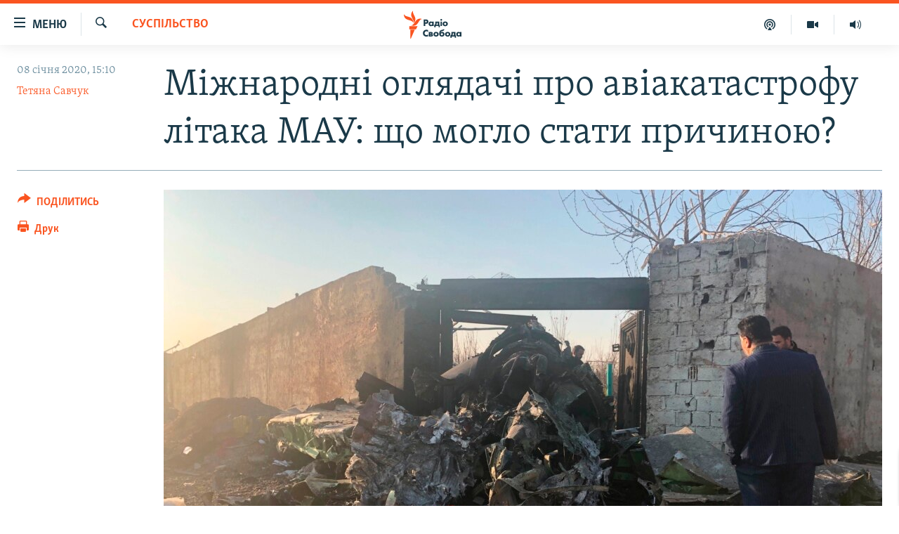

--- FILE ---
content_type: text/html; charset=utf-8
request_url: https://www.radiosvoboda.org/a/katastrofa-ukrajinskoho-litaka-v-irani/30366223.html
body_size: 25695
content:

<!DOCTYPE html>
<html lang="uk" dir="ltr" class="no-js">
<head>
<link href="/Content/responsive/RFE/uk-UA/RFE-uk-UA.css?&amp;av=0.0.0.0&amp;cb=370" rel="stylesheet"/>
<script src="https://tags.radiosvoboda.org/rferl-pangea/prod/utag.sync.js"></script> <script type='text/javascript' src='https://www.youtube.com/iframe_api' async></script>
<link rel="manifest" href="/manifest.json">
<script type="text/javascript">
//a general 'js' detection, must be on top level in <head>, due to CSS performance
document.documentElement.className = "js";
var cacheBuster = "370";
var appBaseUrl = "/";
var imgEnhancerBreakpoints = [0, 144, 256, 408, 650, 1023, 1597];
var isLoggingEnabled = false;
var isPreviewPage = false;
var isLivePreviewPage = false;
if (!isPreviewPage) {
window.RFE = window.RFE || {};
window.RFE.cacheEnabledByParam = window.location.href.indexOf('nocache=1') === -1;
const url = new URL(window.location.href);
const params = new URLSearchParams(url.search);
// Remove the 'nocache' parameter
params.delete('nocache');
// Update the URL without the 'nocache' parameter
url.search = params.toString();
window.history.replaceState(null, '', url.toString());
} else {
window.addEventListener('load', function() {
const links = window.document.links;
for (let i = 0; i < links.length; i++) {
links[i].href = '#';
links[i].target = '_self';
}
})
}
var pwaEnabled = true;
var swCacheDisabled;
</script>
<meta charset="utf-8" />
<title>Міжнародні оглядачі про авіакатастрофу літака МАУ: що могло стати причиною?</title>
<meta name="description" content="Про проблеми з літаками Boeing, конфлікт Ірану зі США та &#171;чорні ящики&#187;" />
<meta name="keywords" content="Світ, Політика, Суспільство, іран, сша, тегеран, Близький Схід, авіакатастрофа, Independent, Тарас Кузьо, The New York Times, мау, Боїнг 737, боїнг, Леонід Рагозін, Boeing 737, Майкл Боцюрків, коломойський, ігор коломойський, рейс PS752, Юліан Рьопке, Тома Баррідж, Олівер Керол, Іллімар Лепік фон Вірен, Джаред Коен, володимир зеленський, ТОП-ТЕМА" />
<meta name="viewport" content="width=device-width, initial-scale=1.0" />
<meta http-equiv="X-UA-Compatible" content="IE=edge" />
<meta name="robots" content="max-image-preview:large"><meta name="p:domain_verify" content="0988ef964c8a209fb93ebd87cfb96d87"/>
<meta name="msvalidate.01" content="06EF19F813911814478D52A8EAF58195" />
<meta name="google-site-verification" content="ot2jsPsN4ShTuDC81rL4R8sgmyIiD9Q-MYij280acbg" />
<meta property="fb:pages" content="359429071842" />
<meta name="yandex-verification" content="d4b894ae216c6ff4" />
<link href="https://www.radiosvoboda.org/a/katastrofa-ukrajinskoho-litaka-v-irani/30366223.html" rel="canonical" />
<meta name="apple-mobile-web-app-title" content="Радіо Свобода" />
<meta name="apple-mobile-web-app-status-bar-style" content="black" />
<meta name="apple-itunes-app" content="app-id=1561595320, app-argument=//30366223.ltr" />
<meta content="Міжнародні оглядачі про авіакатастрофу літака МАУ: що могло стати причиною?" property="og:title" />
<meta content="Про проблеми з літаками Boeing, конфлікт Ірану зі США та «чорні ящики»" property="og:description" />
<meta content="article" property="og:type" />
<meta content="https://www.radiosvoboda.org/a/katastrofa-ukrajinskoho-litaka-v-irani/30366223.html" property="og:url" />
<meta content="Радіо Свобода" property="og:site_name" />
<meta content="https://www.facebook.com/radiosvoboda.org" property="article:publisher" />
<meta content="https://gdb.rferl.org/938a0c4c-ee3c-47dd-8c11-8b6f584ea5d0_w1200_h630.jpg" property="og:image" />
<meta content="1200" property="og:image:width" />
<meta content="630" property="og:image:height" />
<meta content="212346855610042" property="fb:app_id" />
<meta content="​Тетяна Савчук" name="Author" />
<meta content="summary_large_image" name="twitter:card" />
<meta content="@radiosvoboda" name="twitter:site" />
<meta content="https://gdb.rferl.org/938a0c4c-ee3c-47dd-8c11-8b6f584ea5d0_w1200_h630.jpg" name="twitter:image" />
<meta content="Міжнародні оглядачі про авіакатастрофу літака МАУ: що могло стати причиною?" name="twitter:title" />
<meta content="Про проблеми з літаками Boeing, конфлікт Ірану зі США та «чорні ящики»" name="twitter:description" />
<link rel="amphtml" href="https://www.radiosvoboda.org/amp/katastrofa-ukrajinskoho-litaka-v-irani/30366223.html" />
<script type="application/ld+json">{"articleSection":"Суспільство","isAccessibleForFree":true,"headline":"Міжнародні оглядачі про авіакатастрофу літака МАУ: що могло стати причиною?","inLanguage":"uk-UA","keywords":"Світ, Політика, Суспільство, іран, сша, тегеран, Близький Схід, авіакатастрофа, Independent, Тарас Кузьо, The New York Times, мау, Боїнг 737, боїнг, Леонід Рагозін, Boeing 737, Майкл Боцюрків, коломойський, ігор коломойський, рейс PS752, Юліан Рьопке, Тома Баррідж, Олівер Керол, Іллімар Лепік фон Вірен, Джаред Коен, володимир зеленський, ТОП-ТЕМА","author":{"@type":"Person","url":"https://www.radiosvoboda.org/author/​тетяна-савчук/o_kvqi","description":"Приєдналася до Української редакції Радіо Свобода у 2017 році. Здобула ступінь магістра з міжнародних відносин та дипломатії в Англо-американському університеті у Празі. Продюсерка соціальних мереж.","image":{"@type":"ImageObject","url":"https://gdb.rferl.org/6278f10b-d83c-4bea-b8bc-00ad0a79b209.jpg"},"name":"​Тетяна Савчук"},"datePublished":"2020-01-08 13:10:27Z","dateModified":"2020-01-08 20:48:27Z","publisher":{"logo":{"width":512,"height":220,"@type":"ImageObject","url":"https://www.radiosvoboda.org/Content/responsive/RFE/uk-UA/img/logo.png"},"@type":"NewsMediaOrganization","url":"https://www.radiosvoboda.org","sameAs":["https://www.facebook.com/radiosvoboda.org","https://twitter.com/radiosvoboda","https://www.youtube.com/channel/UC7qnYpVcuFbURi3E2E6_f6Q","https://www.instagram.com/radio.svoboda/","https://telegram.me/svoboda_radio"],"name":"Радіо Свобода","alternateName":"Радіо Свобода Україна"},"@context":"https://schema.org","@type":"NewsArticle","mainEntityOfPage":"https://www.radiosvoboda.org/a/katastrofa-ukrajinskoho-litaka-v-irani/30366223.html","url":"https://www.radiosvoboda.org/a/katastrofa-ukrajinskoho-litaka-v-irani/30366223.html","description":"Про проблеми з літаками Boeing, конфлікт Ірану зі США та «чорні ящики»","image":{"width":1080,"height":608,"@type":"ImageObject","url":"https://gdb.rferl.org/938a0c4c-ee3c-47dd-8c11-8b6f584ea5d0_w1080_h608.jpg"},"name":"Міжнародні оглядачі про авіакатастрофу літака МАУ: що могло стати причиною?"}</script>
<script src="/Scripts/responsive/infographics.b?v=dVbZ-Cza7s4UoO3BqYSZdbxQZVF4BOLP5EfYDs4kqEo1&amp;av=0.0.0.0&amp;cb=370"></script>
<script src="/Scripts/responsive/loader.b?v=Q26XNwrL6vJYKjqFQRDnx01Lk2pi1mRsuLEaVKMsvpA1&amp;av=0.0.0.0&amp;cb=370"></script>
<link rel="icon" type="image/svg+xml" href="/Content/responsive/RFE/img/webApp/favicon.svg" />
<link rel="alternate icon" href="/Content/responsive/RFE/img/webApp/favicon.ico" />
<link rel="mask-icon" color="#ea6903" href="/Content/responsive/RFE/img/webApp/favicon_safari.svg" />
<link rel="apple-touch-icon" sizes="152x152" href="/Content/responsive/RFE/img/webApp/ico-152x152.png" />
<link rel="apple-touch-icon" sizes="144x144" href="/Content/responsive/RFE/img/webApp/ico-144x144.png" />
<link rel="apple-touch-icon" sizes="114x114" href="/Content/responsive/RFE/img/webApp/ico-114x114.png" />
<link rel="apple-touch-icon" sizes="72x72" href="/Content/responsive/RFE/img/webApp/ico-72x72.png" />
<link rel="apple-touch-icon-precomposed" href="/Content/responsive/RFE/img/webApp/ico-57x57.png" />
<link rel="icon" sizes="192x192" href="/Content/responsive/RFE/img/webApp/ico-192x192.png" />
<link rel="icon" sizes="128x128" href="/Content/responsive/RFE/img/webApp/ico-128x128.png" />
<meta name="msapplication-TileColor" content="#ffffff" />
<meta name="msapplication-TileImage" content="/Content/responsive/RFE/img/webApp/ico-144x144.png" />
<link rel="preload" href="/Content/responsive/fonts/Skolar-Lt_Cyrl_v2.4.woff" type="font/woff" as="font" crossorigin="anonymous" />
<link rel="alternate" type="application/rss+xml" title="RFE/RL - Top Stories [RSS]" href="/api/" />
<link rel="sitemap" type="application/rss+xml" href="/sitemap.xml" />
</head>
<body class=" nav-no-loaded cc_theme pg-article print-lay-article js-category-to-nav nojs-images ">
<script type="text/javascript" >
var analyticsData = {url:"https://www.radiosvoboda.org/a/katastrofa-ukrajinskoho-litaka-v-irani/30366223.html",property_id:"421",article_uid:"30366223",page_title:"Міжнародні оглядачі про авіакатастрофу літака МАУ: що могло стати причиною?",page_type:"article",content_type:"article",subcontent_type:"article",last_modified:"2020-01-08 20:48:27Z",pub_datetime:"2020-01-08 13:10:27Z",pub_year:"2020",pub_month:"01",pub_day:"08",pub_hour:"13",pub_weekday:"Wednesday",section:"суспільство",english_section:"society-zone",byline:"​Тетяна Савчук",categories:"world-zone,politics-zone,society-zone",tags:"іран;сша;тегеран;близький схід;авіакатастрофа;independent;тарас кузьо;the new york times;мау;боїнг 737;боїнг;леонід рагозін;boeing 737;майкл боцюрків;коломойський;ігор коломойський;рейс ps752;юліан рьопке;тома баррідж;олівер керол;іллімар лепік фон вірен;джаред коен;володимир зеленський;топ-тема",domain:"www.radiosvoboda.org",language:"Ukrainian",language_service:"RFERL Ukrainian",platform:"web",copied:"no",copied_article:"",copied_title:"",runs_js:"Yes",cms_release:"8.44.0.0.370",enviro_type:"prod",slug:"katastrofa-ukrajinskoho-litaka-v-irani",entity:"RFE",short_language_service:"UKR",platform_short:"W",page_name:"Міжнародні оглядачі про авіакатастрофу літака МАУ: що могло стати причиною?"};
</script>
<noscript><iframe src="https://www.googletagmanager.com/ns.html?id=GTM-WXZBPZ" height="0" width="0" style="display:none;visibility:hidden"></iframe></noscript><script type="text/javascript" data-cookiecategory="analytics">
var gtmEventObject = Object.assign({}, analyticsData, {event: 'page_meta_ready'});window.dataLayer = window.dataLayer || [];window.dataLayer.push(gtmEventObject);
if (top.location === self.location) { //if not inside of an IFrame
var renderGtm = "true";
if (renderGtm === "true") {
(function(w,d,s,l,i){w[l]=w[l]||[];w[l].push({'gtm.start':new Date().getTime(),event:'gtm.js'});var f=d.getElementsByTagName(s)[0],j=d.createElement(s),dl=l!='dataLayer'?'&l='+l:'';j.async=true;j.src='//www.googletagmanager.com/gtm.js?id='+i+dl;f.parentNode.insertBefore(j,f);})(window,document,'script','dataLayer','GTM-WXZBPZ');
}
}
</script>
<!--Analytics tag js version start-->
<script type="text/javascript" data-cookiecategory="analytics">
var utag_data = Object.assign({}, analyticsData, {});
if(typeof(TealiumTagFrom)==='function' && typeof(TealiumTagSearchKeyword)==='function') {
var utag_from=TealiumTagFrom();var utag_searchKeyword=TealiumTagSearchKeyword();
if(utag_searchKeyword!=null && utag_searchKeyword!=='' && utag_data["search_keyword"]==null) utag_data["search_keyword"]=utag_searchKeyword;if(utag_from!=null && utag_from!=='') utag_data["from"]=TealiumTagFrom();}
if(window.top!== window.self&&utag_data.page_type==="snippet"){utag_data.page_type = 'iframe';}
try{if(window.top!==window.self&&window.self.location.hostname===window.top.location.hostname){utag_data.platform = 'self-embed';utag_data.platform_short = 'se';}}catch(e){if(window.top!==window.self&&window.self.location.search.includes("platformType=self-embed")){utag_data.platform = 'cross-promo';utag_data.platform_short = 'cp';}}
(function(a,b,c,d){ a="https://tags.radiosvoboda.org/rferl-pangea/prod/utag.js"; b=document;c="script";d=b.createElement(c);d.src=a;d.type="text/java"+c;d.async=true; a=b.getElementsByTagName(c)[0];a.parentNode.insertBefore(d,a); })();
</script>
<!--Analytics tag js version end-->
<!-- Analytics tag management NoScript -->
<noscript>
<img style="position: absolute; border: none;" src="https://ssc.radiosvoboda.org/b/ss/bbgprod,bbgentityrferl/1/G.4--NS/1614744024?pageName=rfe%3aukr%3aw%3aarticle%3a%d0%9c%d1%96%d0%b6%d0%bd%d0%b0%d1%80%d0%be%d0%b4%d0%bd%d1%96%20%d0%be%d0%b3%d0%bb%d1%8f%d0%b4%d0%b0%d1%87%d1%96%20%d0%bf%d1%80%d0%be%20%d0%b0%d0%b2%d1%96%d0%b0%d0%ba%d0%b0%d1%82%d0%b0%d1%81%d1%82%d1%80%d0%be%d1%84%d1%83%20%d0%bb%d1%96%d1%82%d0%b0%d0%ba%d0%b0%20%d0%9c%d0%90%d0%a3%3a%20%d1%89%d0%be%20%d0%bc%d0%be%d0%b3%d0%bb%d0%be%20%d1%81%d1%82%d0%b0%d1%82%d0%b8%20%d0%bf%d1%80%d0%b8%d1%87%d0%b8%d0%bd%d0%be%d1%8e%3f&amp;c6=%d0%9c%d1%96%d0%b6%d0%bd%d0%b0%d1%80%d0%be%d0%b4%d0%bd%d1%96%20%d0%be%d0%b3%d0%bb%d1%8f%d0%b4%d0%b0%d1%87%d1%96%20%d0%bf%d1%80%d0%be%20%d0%b0%d0%b2%d1%96%d0%b0%d0%ba%d0%b0%d1%82%d0%b0%d1%81%d1%82%d1%80%d0%be%d1%84%d1%83%20%d0%bb%d1%96%d1%82%d0%b0%d0%ba%d0%b0%20%d0%9c%d0%90%d0%a3%3a%20%d1%89%d0%be%20%d0%bc%d0%be%d0%b3%d0%bb%d0%be%20%d1%81%d1%82%d0%b0%d1%82%d0%b8%20%d0%bf%d1%80%d0%b8%d1%87%d0%b8%d0%bd%d0%be%d1%8e%3f&amp;v36=8.44.0.0.370&amp;v6=D=c6&amp;g=https%3a%2f%2fwww.radiosvoboda.org%2fa%2fkatastrofa-ukrajinskoho-litaka-v-irani%2f30366223.html&amp;c1=D=g&amp;v1=D=g&amp;events=event1,event52&amp;c16=rferl%20ukrainian&amp;v16=D=c16&amp;c5=society-zone&amp;v5=D=c5&amp;ch=%d0%a1%d1%83%d1%81%d0%bf%d1%96%d0%bb%d1%8c%d1%81%d1%82%d0%b2%d0%be&amp;c15=ukrainian&amp;v15=D=c15&amp;c4=article&amp;v4=D=c4&amp;c14=30366223&amp;v14=D=c14&amp;v20=no&amp;c17=web&amp;v17=D=c17&amp;mcorgid=518abc7455e462b97f000101%40adobeorg&amp;server=www.radiosvoboda.org&amp;pageType=D=c4&amp;ns=bbg&amp;v29=D=server&amp;v25=rfe&amp;v30=421&amp;v105=D=User-Agent " alt="analytics" width="1" height="1" /></noscript>
<!-- End of Analytics tag management NoScript -->
<!--*** Accessibility links - For ScreenReaders only ***-->
<section>
<div class="sr-only">
<h2>Доступність посилання</h2>
<ul>
<li><a href="#content" data-disable-smooth-scroll="1">Перейти до основного матеріалу</a></li>
<li><a href="#navigation" data-disable-smooth-scroll="1">Перейти до основної навігації</a></li>
<li><a href="#txtHeaderSearch" data-disable-smooth-scroll="1">Перейти до пошуку</a></li>
</ul>
</div>
</section>
<div dir="ltr">
<div id="page">
<aside>
<div class="c-lightbox overlay-modal">
<div class="c-lightbox__intro">
<h2 class="c-lightbox__intro-title"></h2>
<button class="btn btn--rounded c-lightbox__btn c-lightbox__intro-next" title="Вперед">
<span class="ico ico--rounded ico-chevron-forward"></span>
<span class="sr-only">Вперед</span>
</button>
</div>
<div class="c-lightbox__nav">
<button class="btn btn--rounded c-lightbox__btn c-lightbox__btn--close" title="Закрити">
<span class="ico ico--rounded ico-close"></span>
<span class="sr-only">Закрити</span>
</button>
<button class="btn btn--rounded c-lightbox__btn c-lightbox__btn--prev" title="Назад">
<span class="ico ico--rounded ico-chevron-backward"></span>
<span class="sr-only">Назад</span>
</button>
<button class="btn btn--rounded c-lightbox__btn c-lightbox__btn--next" title="Вперед">
<span class="ico ico--rounded ico-chevron-forward"></span>
<span class="sr-only">Вперед</span>
</button>
</div>
<div class="c-lightbox__content-wrap">
<figure class="c-lightbox__content">
<span class="c-spinner c-spinner--lightbox">
<img src="/Content/responsive/img/player-spinner.png"
alt="Будь ласка, зачекайте"
title="Будь ласка, зачекайте" />
</span>
<div class="c-lightbox__img">
<div class="thumb">
<img src="" alt="" />
</div>
</div>
<figcaption>
<div class="c-lightbox__info c-lightbox__info--foot">
<span class="c-lightbox__counter"></span>
<span class="caption c-lightbox__caption"></span>
</div>
</figcaption>
</figure>
</div>
<div class="hidden">
<div class="content-advisory__box content-advisory__box--lightbox">
<span class="content-advisory__box-text">Зображення містить чутливий вміст, який деякі люди можуть вважати образливим або тривожним.</span>
<button class="btn btn--transparent content-advisory__box-btn m-t-md" value="text" type="button">
<span class="btn__text">
Натисніть, щоб побачити
</span>
</button>
</div>
</div>
</div>
<div class="print-dialogue">
<div class="container">
<h3 class="print-dialogue__title section-head">Опції друку:</h3>
<div class="print-dialogue__opts">
<ul class="print-dialogue__opt-group">
<li class="form__group form__group--checkbox">
<input class="form__check " id="checkboxImages" name="checkboxImages" type="checkbox" checked="checked" />
<label for="checkboxImages" class="form__label m-t-md">Зображення</label>
</li>
<li class="form__group form__group--checkbox">
<input class="form__check " id="checkboxMultimedia" name="checkboxMultimedia" type="checkbox" checked="checked" />
<label for="checkboxMultimedia" class="form__label m-t-md">Мультимедіа</label>
</li>
</ul>
<ul class="print-dialogue__opt-group">
<li class="form__group form__group--checkbox">
<input class="form__check " id="checkboxEmbedded" name="checkboxEmbedded" type="checkbox" checked="checked" />
<label for="checkboxEmbedded" class="form__label m-t-md">Вкладений контент</label>
</li>
<li class="hidden">
<input class="form__check " id="checkboxComments" name="checkboxComments" type="checkbox" />
<label for="checkboxComments" class="form__label m-t-md">Коментарі</label>
</li>
</ul>
</div>
<div class="print-dialogue__buttons">
<button class="btn btn--secondary close-button" type="button" title="Скасувати">
<span class="btn__text ">Скасувати</span>
</button>
<button class="btn btn-cust-print m-l-sm" type="button" title="Друк">
<span class="btn__text ">Друк</span>
</button>
</div>
</div>
</div>
<div class="ctc-message pos-fix">
<div class="ctc-message__inner">Посилання скопійовано</div>
</div>
</aside>
<div class="hdr-20 hdr-20--big">
<div class="hdr-20__inner">
<div class="hdr-20__max pos-rel">
<div class="hdr-20__side hdr-20__side--primary d-flex">
<label data-for="main-menu-ctrl" data-switcher-trigger="true" data-switch-target="main-menu-ctrl" class="burger hdr-trigger pos-rel trans-trigger" data-trans-evt="click" data-trans-id="menu">
<span class="ico ico-close hdr-trigger__ico hdr-trigger__ico--close burger__ico burger__ico--close"></span>
<span class="ico ico-menu hdr-trigger__ico hdr-trigger__ico--open burger__ico burger__ico--open"></span>
<span class="burger__label">Меню</span>
</label>
<div class="menu-pnl pos-fix trans-target" data-switch-target="main-menu-ctrl" data-trans-id="menu">
<div class="menu-pnl__inner">
<nav class="main-nav menu-pnl__item menu-pnl__item--first">
<ul class="main-nav__list accordeon" data-analytics-tales="false" data-promo-name="link" data-location-name="nav,secnav">
<li class="main-nav__item">
<a class="main-nav__item-name main-nav__item-name--link" href="/radio-svoboda-70" title="РАДІО СВОБОДА – 70 РОКІВ" data-item-name="radio-svoboda-70" >РАДІО СВОБОДА – 70 РОКІВ</a>
</li>
<li class="main-nav__item">
<a class="main-nav__item-name main-nav__item-name--link" href="https://www.radiosvoboda.org/p/4399.html" title="ВСЕ ЗА ДОБУ" >ВСЕ ЗА ДОБУ</a>
</li>
<li class="main-nav__item accordeon__item" data-switch-target="menu-item-1479">
<label class="main-nav__item-name main-nav__item-name--label accordeon__control-label" data-switcher-trigger="true" data-for="menu-item-1479">
СТАТТІ
<span class="ico ico-chevron-down main-nav__chev"></span>
</label>
<div class="main-nav__sub-list">
<a class="main-nav__item-name main-nav__item-name--link main-nav__item-name--sub" href="/z/633" title="ПОЛІТИКА" data-item-name="politics-zone" >ПОЛІТИКА</a>
<a class="main-nav__item-name main-nav__item-name--link main-nav__item-name--sub" href="/z/986" title="ЕКОНОМІКА" data-item-name="economy-zone" >ЕКОНОМІКА</a>
<a class="main-nav__item-name main-nav__item-name--link main-nav__item-name--sub" href="/z/636" title="СУСПІЛЬСТВО" data-item-name="society-zone" >СУСПІЛЬСТВО</a>
<a class="main-nav__item-name main-nav__item-name--link main-nav__item-name--sub" href="/z/635" title="КУЛЬТУРА" data-item-name="culture-zone" >КУЛЬТУРА</a>
<a class="main-nav__item-name main-nav__item-name--link main-nav__item-name--sub" href="/p/7440.html" title="СПОРТ" data-item-name="sport" >СПОРТ</a>
<a class="main-nav__item-name main-nav__item-name--link main-nav__item-name--sub" href="/z/631" title="УКРАЇНА" data-item-name="ukraine-zone" >УКРАЇНА</a>
<a class="main-nav__item-name main-nav__item-name--link main-nav__item-name--sub" href="/z/632" title="СВІТ" data-item-name="world-zone" >СВІТ</a>
</div>
</li>
<li class="main-nav__item">
<a class="main-nav__item-name main-nav__item-name--link" href="/z/16697" title="ВІЙНА" data-item-name="war-in-ukraine-zone" >ВІЙНА</a>
</li>
<li class="main-nav__item">
<a class="main-nav__item-name main-nav__item-name--link" href="/z/22763" title="РОСІЙСЬКА &#171;ФІЛЬТРАЦІЯ&#187;" data-item-name="filtrationcamps" >РОСІЙСЬКА &#171;ФІЛЬТРАЦІЯ&#187;</a>
</li>
<li class="main-nav__item">
<a class="main-nav__item-name main-nav__item-name--link" href="/donbassrealii" title="ДОНБАС.РЕАЛІЇ" data-item-name="donbassrealii" >ДОНБАС.РЕАЛІЇ</a>
</li>
<li class="main-nav__item">
<a class="main-nav__item-name main-nav__item-name--link" href="https://ru.krymr.com/" title="КРИМ.РЕАЛІЇ" target="_blank" rel="noopener">КРИМ.РЕАЛІЇ</a>
</li>
<li class="main-nav__item">
<a class="main-nav__item-name main-nav__item-name--link" href="/ty-iak" title="ТИ ЯК?" data-item-name="ty-iak" >ТИ ЯК?</a>
</li>
<li class="main-nav__item">
<a class="main-nav__item-name main-nav__item-name--link" href="/skhemy" title="СХЕМИ" data-item-name="shemy-section" >СХЕМИ</a>
</li>
<li class="main-nav__item">
<a class="main-nav__item-name main-nav__item-name--link" href="/p/10011.html" title="ПРИАЗОВ’Я" data-item-name="Azov Region" >ПРИАЗОВ’Я</a>
</li>
<li class="main-nav__item">
<a class="main-nav__item-name main-nav__item-name--link" href="/china" title="КИТАЙ.ВИКЛИКИ" data-item-name="china-zone" >КИТАЙ.ВИКЛИКИ</a>
</li>
<li class="main-nav__item">
<a class="main-nav__item-name main-nav__item-name--link" href="/p/5390.html" title="МУЛЬТИМЕДІА" data-item-name="videos-section" >МУЛЬТИМЕДІА</a>
</li>
<li class="main-nav__item">
<a class="main-nav__item-name main-nav__item-name--link" href="/photo" title="ФОТО" data-item-name="photo-radiosvoboda" >ФОТО</a>
</li>
<li class="main-nav__item">
<a class="main-nav__item-name main-nav__item-name--link" href="/special-projects" title="СПЕЦПРОЄКТИ" data-item-name="Special projects" >СПЕЦПРОЄКТИ</a>
</li>
<li class="main-nav__item">
<a class="main-nav__item-name main-nav__item-name--link" href="https://www.radiosvoboda.org/p/podcast-radiosvoboda.html" title="ПОДКАСТИ" >ПОДКАСТИ</a>
</li>
</ul>
</nav>
<div class="menu-pnl__item">
<h5 class="menu-pnl__sub-head">Крим Реалії</h5>
<a href="https://ru.krymr.com" class="menu-pnl__item-link" title="РУС">РУС</a>
<a href="https://ua.krymr.com" class="menu-pnl__item-link" title="УКР">УКР</a>
<a href="https://ktat.krymr.com" class="menu-pnl__item-link" title="КТАТ">КТАТ</a>
</div>
<div class="menu-pnl__item menu-pnl__item--social">
<h5 class="menu-pnl__sub-head">ДОЛУЧАЙСЯ!</h5>
<a href="https://www.facebook.com/radiosvoboda.org" title="Стежте за нами на Facebook" data-analytics-text="follow_on_facebook" class="btn btn--rounded btn--social-inverted menu-pnl__btn js-social-btn btn-facebook" target="_blank" rel="noopener">
<span class="ico ico-facebook-alt ico--rounded"></span>
</a>
<a href="https://twitter.com/radiosvoboda" title="Стежте за нами у Twitter" data-analytics-text="follow_on_twitter" class="btn btn--rounded btn--social-inverted menu-pnl__btn js-social-btn btn-twitter" target="_blank" rel="noopener">
<span class="ico ico-twitter ico--rounded"></span>
</a>
<a href="https://www.youtube.com/channel/UC7qnYpVcuFbURi3E2E6_f6Q" title="Стежте за нами на Youtube" data-analytics-text="follow_on_youtube" class="btn btn--rounded btn--social-inverted menu-pnl__btn js-social-btn btn-youtube" target="_blank" rel="noopener">
<span class="ico ico-youtube ico--rounded"></span>
</a>
<a href="https://news.google.com/publications/CAAqBwgKMLKCjQsw1ZeeAw" title="Радіо Свобода на Google News" data-analytics-text="follow_on_google_news" class="btn btn--rounded btn--social-inverted menu-pnl__btn js-social-btn btn-g-news" target="_blank" rel="noopener">
<span class="ico ico-google-news ico--rounded"></span>
</a>
<a href="https://www.instagram.com/radio.svoboda/" title="Follow us on Instagram" data-analytics-text="follow_on_instagram" class="btn btn--rounded btn--social-inverted menu-pnl__btn js-social-btn btn-instagram" target="_blank" rel="noopener">
<span class="ico ico-instagram ico--rounded"></span>
</a>
<a href="https://telegram.me/svoboda_radio" title="Стежте за нами у Telegram " data-analytics-text="follow_on_telegram" class="btn btn--rounded btn--social-inverted menu-pnl__btn js-social-btn btn-telegram" target="_blank" rel="noopener">
<span class="ico ico-telegram ico--rounded"></span>
</a>
</div>
<div class="menu-pnl__item">
<a href="/navigation/allsites" class="menu-pnl__item-link">
<span class="ico ico-languages "></span>
Усі сайти RFE/RL
</a>
</div>
</div>
</div>
<label data-for="top-search-ctrl" data-switcher-trigger="true" data-switch-target="top-search-ctrl" class="top-srch-trigger hdr-trigger">
<span class="ico ico-close hdr-trigger__ico hdr-trigger__ico--close top-srch-trigger__ico top-srch-trigger__ico--close"></span>
<span class="ico ico-search hdr-trigger__ico hdr-trigger__ico--open top-srch-trigger__ico top-srch-trigger__ico--open"></span>
</label>
<div class="srch-top srch-top--in-header" data-switch-target="top-search-ctrl">
<div class="container">
<form action="/s" class="srch-top__form srch-top__form--in-header" id="form-topSearchHeader" method="get" role="search"><label for="txtHeaderSearch" class="sr-only">Шукати</label>
<input type="text" id="txtHeaderSearch" name="k" placeholder="пошук за словом..." accesskey="s" value="" class="srch-top__input analyticstag-event" onkeydown="if (event.keyCode === 13) { FireAnalyticsTagEventOnSearch('search', $dom.get('#txtHeaderSearch')[0].value) }" />
<button title="Шукати" type="submit" class="btn btn--top-srch analyticstag-event" onclick="FireAnalyticsTagEventOnSearch('search', $dom.get('#txtHeaderSearch')[0].value) ">
<span class="ico ico-search"></span>
</button></form>
</div>
</div>
<a href="/" class="main-logo-link">
<img src="/Content/responsive/RFE/uk-UA/img/logo-compact.svg" class="main-logo main-logo--comp" alt="site logo">
<img src="/Content/responsive/RFE/uk-UA/img/logo.svg" class="main-logo main-logo--big" alt="site logo">
</a>
</div>
<div class="hdr-20__side hdr-20__side--secondary d-flex">
<a href="/schedule/radio/86#live-now" title="Радio" class="hdr-20__secondary-item" data-item-name="audio">
<span class="ico ico-audio hdr-20__secondary-icon"></span>
</a>
<a href="/p/5390.html" title="Мультимедiа" class="hdr-20__secondary-item" data-item-name="video">
<span class="ico ico-video hdr-20__secondary-icon"></span>
</a>
<a href="/p/podcast-radiosvoboda.html" title="Подкасти" class="hdr-20__secondary-item" data-item-name="podcast">
<span class="ico ico-podcast hdr-20__secondary-icon"></span>
</a>
<a href="/s" title="Шукати" class="hdr-20__secondary-item hdr-20__secondary-item--search" data-item-name="search">
<span class="ico ico-search hdr-20__secondary-icon hdr-20__secondary-icon--search"></span>
</a>
<div class="srch-bottom">
<form action="/s" class="srch-bottom__form d-flex" id="form-bottomSearch" method="get" role="search"><label for="txtSearch" class="sr-only">Шукати</label>
<input type="search" id="txtSearch" name="k" placeholder="пошук за словом..." accesskey="s" value="" class="srch-bottom__input analyticstag-event" onkeydown="if (event.keyCode === 13) { FireAnalyticsTagEventOnSearch('search', $dom.get('#txtSearch')[0].value) }" />
<button title="Шукати" type="submit" class="btn btn--bottom-srch analyticstag-event" onclick="FireAnalyticsTagEventOnSearch('search', $dom.get('#txtSearch')[0].value) ">
<span class="ico ico-search"></span>
</button></form>
</div>
</div>
<img src="/Content/responsive/RFE/uk-UA/img/logo-print.gif" class="logo-print" alt="site logo">
<img src="/Content/responsive/RFE/uk-UA/img/logo-print_color.png" class="logo-print logo-print--color" alt="site logo">
</div>
</div>
</div>
<script>
if (document.body.className.indexOf('pg-home') > -1) {
var nav2In = document.querySelector('.hdr-20__inner');
var nav2Sec = document.querySelector('.hdr-20__side--secondary');
var secStyle = window.getComputedStyle(nav2Sec);
if (nav2In && window.pageYOffset < 150 && secStyle['position'] !== 'fixed') {
nav2In.classList.add('hdr-20__inner--big')
}
}
</script>
<div class="c-hlights c-hlights--breaking c-hlights--no-item" data-hlight-display="mobile,desktop">
<div class="c-hlights__wrap container p-0">
<div class="c-hlights__nav">
<a role="button" href="#" title="Назад">
<span class="ico ico-chevron-backward m-0"></span>
<span class="sr-only">Назад</span>
</a>
<a role="button" href="#" title="Вперед">
<span class="ico ico-chevron-forward m-0"></span>
<span class="sr-only">Вперед</span>
</a>
</div>
<span class="c-hlights__label">
<span class="">ВАЖЛИВО</span>
<span class="switcher-trigger">
<label data-for="more-less-1" data-switcher-trigger="true" class="switcher-trigger__label switcher-trigger__label--more p-b-0" title="БІЛЬШЕ">
<span class="ico ico-chevron-down"></span>
</label>
<label data-for="more-less-1" data-switcher-trigger="true" class="switcher-trigger__label switcher-trigger__label--less p-b-0" title="МЕНШЕ">
<span class="ico ico-chevron-up"></span>
</label>
</span>
</span>
<ul class="c-hlights__items switcher-target" data-switch-target="more-less-1">
</ul>
</div>
</div> <div id="content">
<main class="container">
<div class="hdr-container">
<div class="row">
<div class="col-category col-xs-12 col-md-2 pull-left"> <div class="category js-category">
<a class="" href="/z/636">Суспільство</a> </div>
</div><div class="col-title col-xs-12 col-md-10 pull-right"> <h1 class="title pg-title">
Міжнародні оглядачі про авіакатастрофу літака МАУ: що могло стати причиною?
</h1>
</div><div class="col-publishing-details col-xs-12 col-sm-12 col-md-2 pull-left"> <div class="publishing-details ">
<div class="published">
<span class="date" >
<time pubdate="pubdate" datetime="2020-01-08T15:10:27+02:00">
08 січня 2020, 15:10
</time>
</span>
</div>
<div class="links">
<ul class="links__list links__list--column">
<li class="links__item">
<a class="links__item-link" href="/author/​тетяна-савчук/o_kvqi" title="​Тетяна Савчук">​Тетяна Савчук</a>
</li>
</ul>
</div>
</div>
</div><div class="col-lg-12 separator"> <div class="separator">
<hr class="title-line" />
</div>
</div><div class="col-multimedia col-xs-12 col-md-10 pull-right"> <div class="cover-media">
<figure class="media-image js-media-expand">
<div class="img-wrap">
<div class="thumb thumb16_9">
<img src="https://gdb.rferl.org/938a0c4c-ee3c-47dd-8c11-8b6f584ea5d0_w250_r1_s.jpg" alt="Лайнер виконував регулярний рейс за маршрутом Тегеран-Київ." />
</div>
</div>
<figcaption>
<span class="caption">Лайнер виконував регулярний рейс за маршрутом Тегеран-Київ.</span>
</figcaption>
</figure>
</div>
</div><div class="col-xs-12 col-md-2 pull-left article-share pos-rel"> <div class="share--box">
<div class="sticky-share-container" style="display:none">
<div class="container">
<a href="https://www.radiosvoboda.org" id="logo-sticky-share">&nbsp;</a>
<div class="pg-title pg-title--sticky-share">
Міжнародні оглядачі про авіакатастрофу літака МАУ: що могло стати причиною?
</div>
<div class="sticked-nav-actions">
<!--This part is for sticky navigation display-->
<p class="buttons link-content-sharing p-0 ">
<button class="btn btn--link btn-content-sharing p-t-0 " id="btnContentSharing" value="text" role="Button" type="" title="поділитися в інших соцмережах">
<span class="ico ico-share ico--l"></span>
<span class="btn__text ">
ПОДІЛИТИСЬ
</span>
</button>
</p>
<aside class="content-sharing js-content-sharing js-content-sharing--apply-sticky content-sharing--sticky"
role="complementary"
data-share-url="https://www.radiosvoboda.org/a/katastrofa-ukrajinskoho-litaka-v-irani/30366223.html" data-share-title="Міжнародні оглядачі про авіакатастрофу літака МАУ: що могло стати причиною?" data-share-text="Про проблеми з літаками Boeing, конфлікт Ірану зі США та &#171;чорні ящики&#187;">
<div class="content-sharing__popover">
<h6 class="content-sharing__title">ПОДІЛИТИСЬ</h6>
<button href="#close" id="btnCloseSharing" class="btn btn--text-like content-sharing__close-btn">
<span class="ico ico-close ico--l"></span>
</button>
<ul class="content-sharing__list">
<li class="content-sharing__item">
<div class="ctc ">
<input type="text" class="ctc__input" readonly="readonly">
<a href="" js-href="https://www.radiosvoboda.org/a/katastrofa-ukrajinskoho-litaka-v-irani/30366223.html" class="content-sharing__link ctc__button">
<span class="ico ico-copy-link ico--rounded ico--s"></span>
<span class="content-sharing__link-text">скопіювати</span>
</a>
</div>
</li>
<li class="content-sharing__item">
<a href="https://facebook.com/sharer.php?u=https%3a%2f%2fwww.radiosvoboda.org%2fa%2fkatastrofa-ukrajinskoho-litaka-v-irani%2f30366223.html"
data-analytics-text="share_on_facebook"
title="Facebook" target="_blank"
class="content-sharing__link js-social-btn">
<span class="ico ico-facebook ico--rounded ico--s"></span>
<span class="content-sharing__link-text">Facebook</span>
</a>
</li>
<li class="content-sharing__item">
<a href="https://twitter.com/share?url=https%3a%2f%2fwww.radiosvoboda.org%2fa%2fkatastrofa-ukrajinskoho-litaka-v-irani%2f30366223.html&amp;text=%d0%9c%d1%96%d0%b6%d0%bd%d0%b0%d1%80%d0%be%d0%b4%d0%bd%d1%96+%d0%be%d0%b3%d0%bb%d1%8f%d0%b4%d0%b0%d1%87%d1%96+%d0%bf%d1%80%d0%be+%d0%b0%d0%b2%d1%96%d0%b0%d0%ba%d0%b0%d1%82%d0%b0%d1%81%d1%82%d1%80%d0%be%d1%84%d1%83+%d0%bb%d1%96%d1%82%d0%b0%d0%ba%d0%b0+%d0%9c%d0%90%d0%a3%3a+%d1%89%d0%be+%d0%bc%d0%be%d0%b3%d0%bb%d0%be+%d1%81%d1%82%d0%b0%d1%82%d0%b8+%d0%bf%d1%80%d0%b8%d1%87%d0%b8%d0%bd%d0%be%d1%8e%3f"
data-analytics-text="share_on_twitter"
title="X (Twitter)" target="_blank"
class="content-sharing__link js-social-btn">
<span class="ico ico-twitter ico--rounded ico--s"></span>
<span class="content-sharing__link-text">X (Twitter)</span>
</a>
</li>
<li class="content-sharing__item">
<a href="https://telegram.me/share/url?url=https%3a%2f%2fwww.radiosvoboda.org%2fa%2fkatastrofa-ukrajinskoho-litaka-v-irani%2f30366223.html"
data-analytics-text="share_on_telegram"
title="Telegram" target="_blank"
class="content-sharing__link js-social-btn">
<span class="ico ico-telegram ico--rounded ico--s"></span>
<span class="content-sharing__link-text">Telegram</span>
</a>
</li>
<li class="content-sharing__item visible-xs-inline-block visible-sm-inline-block">
<a href="whatsapp://send?text=https%3a%2f%2fwww.radiosvoboda.org%2fa%2fkatastrofa-ukrajinskoho-litaka-v-irani%2f30366223.html"
data-analytics-text="share_on_whatsapp"
title="WhatsApp" target="_blank"
class="content-sharing__link js-social-btn">
<span class="ico ico-whatsapp ico--rounded ico--s"></span>
<span class="content-sharing__link-text">WhatsApp</span>
</a>
</li>
<li class="content-sharing__item visible-md-inline-block visible-lg-inline-block">
<a href="https://web.whatsapp.com/send?text=https%3a%2f%2fwww.radiosvoboda.org%2fa%2fkatastrofa-ukrajinskoho-litaka-v-irani%2f30366223.html"
data-analytics-text="share_on_whatsapp_desktop"
title="WhatsApp" target="_blank"
class="content-sharing__link js-social-btn">
<span class="ico ico-whatsapp ico--rounded ico--s"></span>
<span class="content-sharing__link-text">WhatsApp</span>
</a>
</li>
<li class="content-sharing__item">
<a href="mailto:?body=https%3a%2f%2fwww.radiosvoboda.org%2fa%2fkatastrofa-ukrajinskoho-litaka-v-irani%2f30366223.html&amp;subject=Міжнародні оглядачі про авіакатастрофу літака МАУ: що могло стати причиною?"
title="Email"
class="content-sharing__link ">
<span class="ico ico-email ico--rounded ico--s"></span>
<span class="content-sharing__link-text">Email</span>
</a>
</li>
</ul>
</div>
</aside>
</div>
</div>
</div>
<div class="links">
<p class="buttons link-content-sharing p-0 ">
<button class="btn btn--link btn-content-sharing p-t-0 " id="btnContentSharing" value="text" role="Button" type="" title="поділитися в інших соцмережах">
<span class="ico ico-share ico--l"></span>
<span class="btn__text ">
ПОДІЛИТИСЬ
</span>
</button>
</p>
<aside class="content-sharing js-content-sharing " role="complementary"
data-share-url="https://www.radiosvoboda.org/a/katastrofa-ukrajinskoho-litaka-v-irani/30366223.html" data-share-title="Міжнародні оглядачі про авіакатастрофу літака МАУ: що могло стати причиною?" data-share-text="Про проблеми з літаками Boeing, конфлікт Ірану зі США та &#171;чорні ящики&#187;">
<div class="content-sharing__popover">
<h6 class="content-sharing__title">ПОДІЛИТИСЬ</h6>
<button href="#close" id="btnCloseSharing" class="btn btn--text-like content-sharing__close-btn">
<span class="ico ico-close ico--l"></span>
</button>
<ul class="content-sharing__list">
<li class="content-sharing__item">
<div class="ctc ">
<input type="text" class="ctc__input" readonly="readonly">
<a href="" js-href="https://www.radiosvoboda.org/a/katastrofa-ukrajinskoho-litaka-v-irani/30366223.html" class="content-sharing__link ctc__button">
<span class="ico ico-copy-link ico--rounded ico--l"></span>
<span class="content-sharing__link-text">скопіювати</span>
</a>
</div>
</li>
<li class="content-sharing__item">
<a href="https://facebook.com/sharer.php?u=https%3a%2f%2fwww.radiosvoboda.org%2fa%2fkatastrofa-ukrajinskoho-litaka-v-irani%2f30366223.html"
data-analytics-text="share_on_facebook"
title="Facebook" target="_blank"
class="content-sharing__link js-social-btn">
<span class="ico ico-facebook ico--rounded ico--l"></span>
<span class="content-sharing__link-text">Facebook</span>
</a>
</li>
<li class="content-sharing__item">
<a href="https://twitter.com/share?url=https%3a%2f%2fwww.radiosvoboda.org%2fa%2fkatastrofa-ukrajinskoho-litaka-v-irani%2f30366223.html&amp;text=%d0%9c%d1%96%d0%b6%d0%bd%d0%b0%d1%80%d0%be%d0%b4%d0%bd%d1%96+%d0%be%d0%b3%d0%bb%d1%8f%d0%b4%d0%b0%d1%87%d1%96+%d0%bf%d1%80%d0%be+%d0%b0%d0%b2%d1%96%d0%b0%d0%ba%d0%b0%d1%82%d0%b0%d1%81%d1%82%d1%80%d0%be%d1%84%d1%83+%d0%bb%d1%96%d1%82%d0%b0%d0%ba%d0%b0+%d0%9c%d0%90%d0%a3%3a+%d1%89%d0%be+%d0%bc%d0%be%d0%b3%d0%bb%d0%be+%d1%81%d1%82%d0%b0%d1%82%d0%b8+%d0%bf%d1%80%d0%b8%d1%87%d0%b8%d0%bd%d0%be%d1%8e%3f"
data-analytics-text="share_on_twitter"
title="X (Twitter)" target="_blank"
class="content-sharing__link js-social-btn">
<span class="ico ico-twitter ico--rounded ico--l"></span>
<span class="content-sharing__link-text">X (Twitter)</span>
</a>
</li>
<li class="content-sharing__item">
<a href="https://telegram.me/share/url?url=https%3a%2f%2fwww.radiosvoboda.org%2fa%2fkatastrofa-ukrajinskoho-litaka-v-irani%2f30366223.html"
data-analytics-text="share_on_telegram"
title="Telegram" target="_blank"
class="content-sharing__link js-social-btn">
<span class="ico ico-telegram ico--rounded ico--l"></span>
<span class="content-sharing__link-text">Telegram</span>
</a>
</li>
<li class="content-sharing__item visible-xs-inline-block visible-sm-inline-block">
<a href="whatsapp://send?text=https%3a%2f%2fwww.radiosvoboda.org%2fa%2fkatastrofa-ukrajinskoho-litaka-v-irani%2f30366223.html"
data-analytics-text="share_on_whatsapp"
title="WhatsApp" target="_blank"
class="content-sharing__link js-social-btn">
<span class="ico ico-whatsapp ico--rounded ico--l"></span>
<span class="content-sharing__link-text">WhatsApp</span>
</a>
</li>
<li class="content-sharing__item visible-md-inline-block visible-lg-inline-block">
<a href="https://web.whatsapp.com/send?text=https%3a%2f%2fwww.radiosvoboda.org%2fa%2fkatastrofa-ukrajinskoho-litaka-v-irani%2f30366223.html"
data-analytics-text="share_on_whatsapp_desktop"
title="WhatsApp" target="_blank"
class="content-sharing__link js-social-btn">
<span class="ico ico-whatsapp ico--rounded ico--l"></span>
<span class="content-sharing__link-text">WhatsApp</span>
</a>
</li>
<li class="content-sharing__item">
<a href="mailto:?body=https%3a%2f%2fwww.radiosvoboda.org%2fa%2fkatastrofa-ukrajinskoho-litaka-v-irani%2f30366223.html&amp;subject=Міжнародні оглядачі про авіакатастрофу літака МАУ: що могло стати причиною?"
title="Email"
class="content-sharing__link ">
<span class="ico ico-email ico--rounded ico--l"></span>
<span class="content-sharing__link-text">Email</span>
</a>
</li>
</ul>
</div>
</aside>
<p class="link-print visible-md visible-lg buttons p-0">
<button class="btn btn--link btn-print p-t-0" onclick="if (typeof FireAnalyticsTagEvent === 'function') {FireAnalyticsTagEvent({ on_page_event: 'print_story' });}return false" title="(CTRL+P)">
<span class="ico ico-print"></span>
<span class="btn__text">Друк</span>
</button>
</p>
</div>
</div>
</div>
</div>
</div>
<div class="body-container">
<div class="row">
<div class="col-xs-12 col-sm-12 col-md-10 col-lg-10 pull-right">
<div class="row">
<div class="col-xs-12 col-sm-12 col-md-8 col-lg-8 pull-left bottom-offset content-offset">
<div id="article-content" class="content-floated-wrap fb-quotable">
<div class="wsw">
<p><strong>Міжнародні</strong> <strong>оглядачі</strong> <strong>висловлюють</strong> <strong>співчуття</strong> <strong>з</strong> <strong>приводу</strong> <strong>літака</strong> <strong>української</strong> <strong>авіакомпанії</strong> <strong>МАУ</strong><strong> Boeing 737, </strong><strong>який</strong> <strong>зазнав</strong> <strong>катастрофи</strong> <strong>невдовзі</strong> <strong>після</strong> <strong>вильоту</strong> <strong>з</strong> <strong>Тегерану</strong><strong>.</strong></p>
<p><strong>Деякі</strong> <strong>з</strong> <strong>них</strong> <strong>висувають</strong> <strong>свої</strong> <strong>версії</strong> <strong>причин</strong> <strong>авіакатастрофи</strong><strong>, </strong><strong>які</strong> <strong>суперечать</strong> <strong>попередньо</strong> <strong>заявленим</strong> <strong>іранським</strong> <strong>даним</strong> <strong>про</strong> <strong>технічні</strong> <strong>причини</strong><strong>. </strong><strong>Переважають</strong> <strong>припущення</strong><strong>, </strong><strong>що</strong> <strong>інцидент</strong> <strong>стався</strong> <strong>внаслідок</strong> <strong>збиття</strong> <strong>літака</strong> <strong>ракетою</strong><strong>.</strong></p>
<p><strong>Провідні</strong> <strong>західні</strong> <strong>ЗМІ</strong> <strong>не</strong> <strong>квапляться</strong> <strong>пов’язувати</strong> <strong>падіння</strong> <strong>літака</strong> <strong>з</strong> <strong>конфліктом</strong> <strong>між</strong> <strong>США</strong> <strong>та</strong> <strong>Іраном</strong><strong>. </strong><strong>Також</strong> <strong>нагадують, що</strong> <strong>з</strong> <strong>літаками</strong> <strong>моделі</strong><strong> Boeing 737 </strong><strong>у</strong> <strong>компанії</strong> <strong>проблеми</strong> <strong>були</strong> <strong>вже</strong> <strong>давно</strong><strong>.</strong></p>
<h3 class="wsw__h3"><strong>Фінансові</strong> <strong>складнощі</strong> <strong>МАУ</strong></h3>
<p>«Міжнародні авіалінії України» належать українському олігархові <strong>Ігорю</strong> <strong>Коломойському</strong>, і компанія стикається з фінансовими складнощами, зауважує колишній речник місії ОБСЄ в Україні <strong>Майкл</strong> <strong>Боцюрків</strong>.</p>
<p>«Літак рейсу PS752, який прямував до Києва, пролетів менш ніж чотири хвилини, перш ніж розбився. Боїнгу 737-NG було близько 3,5 років», – написав Боцюрків в окремому дописі.</p><div class="clear"></div>
<div class="wsw__embed">
<div class="infgraphicsAttach" >
<script type="text/javascript">
initInfographics(
{
groups:[],
params:[{"Name":"embed_html","Value":"&lt;blockquote class=\"twitter-tweet\"&gt;&lt;p lang=\"en\" dir=\"ltr\"&gt;&lt;a href=\"https://twitter.com/hashtag/BREAKING?src=hash&amp;ref_src=twsrc%5Etfw\"&gt;#BREAKING&lt;/a&gt; Ukrainian Airlines &lt;a href=\"https://twitter.com/fly_uia?ref_src=twsrc%5Etfw\"&gt;@fly_uia&lt;/a&gt; plane crashes in Tehran shortly after takeoff. The airline is owned by Ukraine oligarch Igor Kolomoyskyi and is being squeezed by financial pressure &lt;a href=\"https://t.co/RK3hheBb3C\"&gt;https://t.co/RK3hheBb3C&lt;/a&gt;&lt;/p&gt;— Michael Bociurkiw (@WorldAffairsPro) &lt;a href=\"https://twitter.com/WorldAffairsPro/status/1214757368254345221?ref_src=twsrc%5Etfw\"&gt;January 8, 2020&lt;/a&gt;&lt;/blockquote&gt;||data-pangea-embed::\"true\"","DefaultValue":"","HtmlEncode":false,"Type":"HTML"}],
isMobile:true
});
</script>
<div class="snippetLoading twitterSnippet"></div>
<script type="text/javascript">
(function (d) {
var userInput = Infographics.Param["embed_html"],
thisSnippet = (d.getElementsByClassName ? d.getElementsByClassName("twitterSnippet") : d.querySelectorAll(".twitterSnippet"))[0],
render = function () {
var madeDiv, bquote, sId = "twitterAPIForSnippet";
try {
madeDiv = document.createElement("div");
madeDiv.innerHTML = userInput;
} catch (e) {
thisSnippet.innerHTML = "Twitter Embed Code is invalid or incomplete.";
return;
}
bquote = madeDiv.childNodes[0];
if (bquote.tagName.toLowerCase() === "blockquote" && bquote.className.indexOf("twitter") !== -1) { //remove everything except paragraphs and links
var all = bquote.getElementsByTagName("*");
for (var i = all.length - 1; i >= 0; i--) {
var elm = all[i];
var tag = elm.tagName.toLowerCase();
if (tag !== "a" && tag !== "p")
all[i].parentNode.removeChild(all[i]);
}
} else {
thisSnippet.innerHTML = "Twitter Embed Code does not contain proper Twitter blockquote.";
return;
}
if (!d.getElementById(sId)) { //async request Twitter API
var js, firstJs = d.getElementsByTagName("script")[0];
js = d.createElement("script");
js.id = sId;
js.src = "//platform.twitter.com/widgets.js";
firstJs.parentNode.insertBefore(js, firstJs);
}
thisSnippet.parentNode.style.width = "100%";
thisSnippet.appendChild(bquote);
if (window.twttr && window.twttr.widgets) {
window.twttr.widgets.load();
window.twttr.events.bind("rendered", function (e) {
//fix twitter bug rendering multiple embeds per tweet. Can be deleted after Twitter fix the issue
if (e.target) {
var par = e.target.parentElement;
if (par && par.className === "twitterSnippetProcessed" &&
e.target.previousSibling && e.target.previousSibling.nodeName.toLowerCase() === "iframe") {
//this is duplicate embed, delete it
par.removeChild(e.target);
}
}
});
}
};
thisSnippet.className = "twitterSnippetProcessed";
thisSnippet.style = "display:flex;justify-content:center;";
if (d.readyState === "uninitialized" || d.readyState === "loading")
window.addEventListener("load", render);
else //liveblog, ajax
render();
})(document);
</script>
</div>
</div>
<p>«Авіакатастрофа може зачепити за живе політику України, адже МАУ через мережу офшорів частково належить Коломойському, який має тісні зв’язки з президентом України <strong>Володимиром</strong> <strong>Зеленським</strong>», – пише газета<a class="wsw__a" href="https://www.nytimes.com/2020/01/07/world/middleeast/iran-plane-crash-boeing-ukraine.html" target="_blank"> <strong>The New York Times</strong>. </a></p>
<h3 class="wsw__h3"><strong>«Н</strong><strong>е</strong> <strong>вірю</strong> <strong>у збіг</strong><strong>»</strong></h3>
<p>Деякі міжнародні оглядачі висловили сумніви щодо того, що причиною авіакатастрофи поблизу Тегерана стала технічна несправність двигуна. (У МАУ заявили, що літак «Боїнг» 737-800, який розбився в Ірані 8 січня, був справний, – ред.)</p>
<p>Серед них – західний політолог <strong>Тарас</strong> <strong>Кузьо</strong>, який написав: «Знову MH-17? Літак «Міжнародних авіаліній України» був збитий іранською повітряною ракетою. Чи це збіг, що Іран заодне з Росією, а Путін якраз відвідує Сирію? Я не вірю у збіг».</p><div class="clear"></div>
<div class="wsw__embed">
<div class="infgraphicsAttach" >
<script type="text/javascript">
initInfographics(
{
groups:[],
params:[{"Name":"embed_html","Value":"&lt;blockquote class=\"twitter-tweet\"&gt;&lt;p lang=\"en\" dir=\"ltr\"&gt;MH17 ALL OVER AGAIN? Ukraine International Airlines brought down by Iranian surface to air missile (s). Is it a coincidence that Iran is in bed with Russia and Putin is visiting Syria I don%27t believe in coincidences. &lt;a href=\"https://t.co/PNlp09FZt2\"&gt;https://t.co/PNlp09FZt2&lt;/a&gt;&lt;/p&gt;— Taras Kuzio 🇬🇧🇮🇪🇪🇺🇺🇦 (@TarasKuzio) &lt;a href=\"https://twitter.com/TarasKuzio/status/1214847372855062528?ref_src=twsrc%5Etfw\"&gt;January 8, 2020&lt;/a&gt;&lt;/blockquote&gt;||data-pangea-embed::\"true\"","DefaultValue":"","HtmlEncode":false,"Type":"HTML"}],
isMobile:true
});
</script>
<div class="snippetLoading twitterSnippet"></div>
<script type="text/javascript">
(function (d) {
var userInput = Infographics.Param["embed_html"],
thisSnippet = (d.getElementsByClassName ? d.getElementsByClassName("twitterSnippet") : d.querySelectorAll(".twitterSnippet"))[0],
render = function () {
var madeDiv, bquote, sId = "twitterAPIForSnippet";
try {
madeDiv = document.createElement("div");
madeDiv.innerHTML = userInput;
} catch (e) {
thisSnippet.innerHTML = "Twitter Embed Code is invalid or incomplete.";
return;
}
bquote = madeDiv.childNodes[0];
if (bquote.tagName.toLowerCase() === "blockquote" && bquote.className.indexOf("twitter") !== -1) { //remove everything except paragraphs and links
var all = bquote.getElementsByTagName("*");
for (var i = all.length - 1; i >= 0; i--) {
var elm = all[i];
var tag = elm.tagName.toLowerCase();
if (tag !== "a" && tag !== "p")
all[i].parentNode.removeChild(all[i]);
}
} else {
thisSnippet.innerHTML = "Twitter Embed Code does not contain proper Twitter blockquote.";
return;
}
if (!d.getElementById(sId)) { //async request Twitter API
var js, firstJs = d.getElementsByTagName("script")[0];
js = d.createElement("script");
js.id = sId;
js.src = "//platform.twitter.com/widgets.js";
firstJs.parentNode.insertBefore(js, firstJs);
}
thisSnippet.parentNode.style.width = "100%";
thisSnippet.appendChild(bquote);
if (window.twttr && window.twttr.widgets) {
window.twttr.widgets.load();
window.twttr.events.bind("rendered", function (e) {
//fix twitter bug rendering multiple embeds per tweet. Can be deleted after Twitter fix the issue
if (e.target) {
var par = e.target.parentElement;
if (par && par.className === "twitterSnippetProcessed" &&
e.target.previousSibling && e.target.previousSibling.nodeName.toLowerCase() === "iframe") {
//this is duplicate embed, delete it
par.removeChild(e.target);
}
}
});
}
};
thisSnippet.className = "twitterSnippetProcessed";
thisSnippet.style = "display:flex;justify-content:center;";
if (d.readyState === "uninitialized" || d.readyState === "loading")
window.addEventListener("load", render);
else //liveblog, ajax
render();
})(document);
</script>
</div>
</div>
<h3 class="wsw__h3"><strong>Іран</strong> <strong>не</strong> <strong>віддає</strong> <strong>«чорні</strong> <strong>ящики»</strong></h3>
<p>Окремо Кузьо запитує: «Що таке приховують іранці, щоб не віддавати «чорні скриньки» з українських літаків?»</p><div class="clear"></div>
<div class="wsw__embed">
<div class="infgraphicsAttach" >
<script type="text/javascript">
initInfographics(
{
groups:[],
params:[{"Name":"embed_html","Value":"&lt;blockquote class=\"twitter-tweet\"&gt;&lt;p lang=\"en\" dir=\"ltr\"&gt;What have the Iranians got to hide in not releasing the Ukrainian planes black box?&lt;a href=\"https://t.co/6ZBMFq9wpt\"&gt;https://t.co/6ZBMFq9wpt&lt;/a&gt;&lt;/p&gt;— Taras Kuzio 🇬🇧🇮🇪🇪🇺🇺🇦 (@TarasKuzio) &lt;a href=\"https://twitter.com/TarasKuzio/status/1214870671270039558?ref_src=twsrc%5Etfw\"&gt;January 8, 2020&lt;/a&gt;&lt;/blockquote&gt;||data-pangea-embed::\"true\"","DefaultValue":"","HtmlEncode":false,"Type":"HTML"}],
isMobile:true
});
</script>
<div class="snippetLoading twitterSnippet"></div>
<script type="text/javascript">
(function (d) {
var userInput = Infographics.Param["embed_html"],
thisSnippet = (d.getElementsByClassName ? d.getElementsByClassName("twitterSnippet") : d.querySelectorAll(".twitterSnippet"))[0],
render = function () {
var madeDiv, bquote, sId = "twitterAPIForSnippet";
try {
madeDiv = document.createElement("div");
madeDiv.innerHTML = userInput;
} catch (e) {
thisSnippet.innerHTML = "Twitter Embed Code is invalid or incomplete.";
return;
}
bquote = madeDiv.childNodes[0];
if (bquote.tagName.toLowerCase() === "blockquote" && bquote.className.indexOf("twitter") !== -1) { //remove everything except paragraphs and links
var all = bquote.getElementsByTagName("*");
for (var i = all.length - 1; i >= 0; i--) {
var elm = all[i];
var tag = elm.tagName.toLowerCase();
if (tag !== "a" && tag !== "p")
all[i].parentNode.removeChild(all[i]);
}
} else {
thisSnippet.innerHTML = "Twitter Embed Code does not contain proper Twitter blockquote.";
return;
}
if (!d.getElementById(sId)) { //async request Twitter API
var js, firstJs = d.getElementsByTagName("script")[0];
js = d.createElement("script");
js.id = sId;
js.src = "//platform.twitter.com/widgets.js";
firstJs.parentNode.insertBefore(js, firstJs);
}
thisSnippet.parentNode.style.width = "100%";
thisSnippet.appendChild(bquote);
if (window.twttr && window.twttr.widgets) {
window.twttr.widgets.load();
window.twttr.events.bind("rendered", function (e) {
//fix twitter bug rendering multiple embeds per tweet. Can be deleted after Twitter fix the issue
if (e.target) {
var par = e.target.parentElement;
if (par && par.className === "twitterSnippetProcessed" &&
e.target.previousSibling && e.target.previousSibling.nodeName.toLowerCase() === "iframe") {
//this is duplicate embed, delete it
par.removeChild(e.target);
}
}
});
}
};
thisSnippet.className = "twitterSnippetProcessed";
thisSnippet.style = "display:flex;justify-content:center;";
if (d.readyState === "uninitialized" || d.readyState === "loading")
window.addEventListener("load", render);
else //liveblog, ajax
render();
})(document);
</script>
</div>
</div>
<p>Українська служба ВВС публікує твіт кореспондента ВВС з питань транспорту <strong>Тома</strong> <strong>Барріджа</strong>, який пише, що набір висоти після зльоту «Боїнга» йшов нормально, але на висоті 2400 метрів дані про літак раптово зникли.</p>
<p>«Заяви про відмову двигуна здаються передчасними», – пише Баррідж.</p><div class="clear"></div>
<div class="wsw__embed">
<div class="infgraphicsAttach" >
<script type="text/javascript">
initInfographics(
{
groups:[],
params:[{"Name":"embed_html","Value":"&lt;blockquote class=\"twitter-tweet\"&gt;&lt;p lang=\"en\" dir=\"ltr\"&gt;The data shows the aircraft’s climb after take off was normal. At nearly 8000 feet the plane’s data suddenly disappears. This is unusual and suggests some type of catastrophic incident on the plane. Not clear what caused that incident. Claims of engine failure feel premature. &lt;a href=\"https://t.co/k3Li8h05iK\"&gt;https://t.co/k3Li8h05iK&lt;/a&gt;&lt;/p&gt;— Tom Burridge (@TomBurridgebbc) &lt;a href=\"https://twitter.com/TomBurridgebbc/status/1214847399073587200?ref_src=twsrc%5Etfw\"&gt;January 8, 2020&lt;/a&gt;&lt;/blockquote&gt;||data-pangea-embed::\"true\"","DefaultValue":"","HtmlEncode":false,"Type":"HTML"}],
isMobile:true
});
</script>
<div class="snippetLoading twitterSnippet"></div>
<script type="text/javascript">
(function (d) {
var userInput = Infographics.Param["embed_html"],
thisSnippet = (d.getElementsByClassName ? d.getElementsByClassName("twitterSnippet") : d.querySelectorAll(".twitterSnippet"))[0],
render = function () {
var madeDiv, bquote, sId = "twitterAPIForSnippet";
try {
madeDiv = document.createElement("div");
madeDiv.innerHTML = userInput;
} catch (e) {
thisSnippet.innerHTML = "Twitter Embed Code is invalid or incomplete.";
return;
}
bquote = madeDiv.childNodes[0];
if (bquote.tagName.toLowerCase() === "blockquote" && bquote.className.indexOf("twitter") !== -1) { //remove everything except paragraphs and links
var all = bquote.getElementsByTagName("*");
for (var i = all.length - 1; i >= 0; i--) {
var elm = all[i];
var tag = elm.tagName.toLowerCase();
if (tag !== "a" && tag !== "p")
all[i].parentNode.removeChild(all[i]);
}
} else {
thisSnippet.innerHTML = "Twitter Embed Code does not contain proper Twitter blockquote.";
return;
}
if (!d.getElementById(sId)) { //async request Twitter API
var js, firstJs = d.getElementsByTagName("script")[0];
js = d.createElement("script");
js.id = sId;
js.src = "//platform.twitter.com/widgets.js";
firstJs.parentNode.insertBefore(js, firstJs);
}
thisSnippet.parentNode.style.width = "100%";
thisSnippet.appendChild(bquote);
if (window.twttr && window.twttr.widgets) {
window.twttr.widgets.load();
window.twttr.events.bind("rendered", function (e) {
//fix twitter bug rendering multiple embeds per tweet. Can be deleted after Twitter fix the issue
if (e.target) {
var par = e.target.parentElement;
if (par && par.className === "twitterSnippetProcessed" &&
e.target.previousSibling && e.target.previousSibling.nodeName.toLowerCase() === "iframe") {
//this is duplicate embed, delete it
par.removeChild(e.target);
}
}
});
}
};
thisSnippet.className = "twitterSnippetProcessed";
thisSnippet.style = "display:flex;justify-content:center;";
if (d.readyState === "uninitialized" || d.readyState === "loading")
window.addEventListener("load", render);
else //liveblog, ajax
render();
})(document);
</script>
</div>
</div>
<p>Серед тих, хто сумнівається, що несправність двигуна стала причиною інциденту літака МАУ також і німецький оглядач <strong>Юліан</strong> <strong>Рьопке</strong>, який вказує на те, що літак поступово набирав висоту і швидкість, а потім різко зазнав краху.</p><div class="clear"></div>
<div class="wsw__embed">
<div class="infgraphicsAttach" >
<script type="text/javascript">
initInfographics(
{
groups:[],
params:[{"Name":"embed_html","Value":"&lt;blockquote class=\"twitter-tweet\"&gt;&lt;p lang=\"en\" dir=\"ltr\"&gt;&lt;a href=\"https://twitter.com/hashtag/PS752?src=hash&amp;ref_src=twsrc%5Etfw\"&gt;#PS752&lt;/a&gt; was➡️Steadily gaining altitude over Tehran,➡️Steadily speeding (to 510 km/h) to its last second,➡️Filmed crashing to the ground in a fire ball,➡️Looks like being pierced from outside in aftermath footage.\"Technical error\" extremely unlikely.Good morning @ all &amp; WTF?! &lt;a href=\"https://t.co/hY3KzcRPr9\"&gt;pic.twitter.com/hY3KzcRPr9&lt;/a&gt;&lt;/p&gt;— Julian Röpcke (@JulianRoepcke) &lt;a href=\"https://twitter.com/JulianRoepcke/status/1214815796125405184?ref_src=twsrc%5Etfw\"&gt;January 8, 2020&lt;/a&gt;&lt;/blockquote&gt;||data-pangea-embed::\"true\"","DefaultValue":"","HtmlEncode":false,"Type":"HTML"}],
isMobile:true
});
</script>
<div class="snippetLoading twitterSnippet"></div>
<script type="text/javascript">
(function (d) {
var userInput = Infographics.Param["embed_html"],
thisSnippet = (d.getElementsByClassName ? d.getElementsByClassName("twitterSnippet") : d.querySelectorAll(".twitterSnippet"))[0],
render = function () {
var madeDiv, bquote, sId = "twitterAPIForSnippet";
try {
madeDiv = document.createElement("div");
madeDiv.innerHTML = userInput;
} catch (e) {
thisSnippet.innerHTML = "Twitter Embed Code is invalid or incomplete.";
return;
}
bquote = madeDiv.childNodes[0];
if (bquote.tagName.toLowerCase() === "blockquote" && bquote.className.indexOf("twitter") !== -1) { //remove everything except paragraphs and links
var all = bquote.getElementsByTagName("*");
for (var i = all.length - 1; i >= 0; i--) {
var elm = all[i];
var tag = elm.tagName.toLowerCase();
if (tag !== "a" && tag !== "p")
all[i].parentNode.removeChild(all[i]);
}
} else {
thisSnippet.innerHTML = "Twitter Embed Code does not contain proper Twitter blockquote.";
return;
}
if (!d.getElementById(sId)) { //async request Twitter API
var js, firstJs = d.getElementsByTagName("script")[0];
js = d.createElement("script");
js.id = sId;
js.src = "//platform.twitter.com/widgets.js";
firstJs.parentNode.insertBefore(js, firstJs);
}
thisSnippet.parentNode.style.width = "100%";
thisSnippet.appendChild(bquote);
if (window.twttr && window.twttr.widgets) {
window.twttr.widgets.load();
window.twttr.events.bind("rendered", function (e) {
//fix twitter bug rendering multiple embeds per tweet. Can be deleted after Twitter fix the issue
if (e.target) {
var par = e.target.parentElement;
if (par && par.className === "twitterSnippetProcessed" &&
e.target.previousSibling && e.target.previousSibling.nodeName.toLowerCase() === "iframe") {
//this is duplicate embed, delete it
par.removeChild(e.target);
}
}
});
}
};
thisSnippet.className = "twitterSnippetProcessed";
thisSnippet.style = "display:flex;justify-content:center;";
if (d.readyState === "uninitialized" || d.readyState === "loading")
window.addEventListener("load", render);
else //liveblog, ajax
render();
})(document);
</script>
</div>
</div>
<h3 class="wsw__h3"><strong>Київ</strong> <strong>сам</strong> <strong>не</strong> <strong>впевнений</strong></h3>
<p>Російський оглядач і колумніст <strong>Леонід</strong> <strong>Рагозін</strong>, підсумовуючи реакцію української сторони на авіакатастрофу, припустив, що вона сама до кінця не впевнена у тому, що причиною інциденту стала технічна несправність, і «розглядатиме серйозно й інші теорії. Позиція Канади дуже важлива, враховуючи велику кількість загиблих канадців».</p><div class="clear"></div>
<div class="wsw__embed">
<div class="infgraphicsAttach" >
<script type="text/javascript">
initInfographics(
{
groups:[],
params:[{"Name":"embed_html","Value":"&lt;blockquote class=\"twitter-tweet\"&gt;&lt;p lang=\"en\" dir=\"ltr\"&gt;Summing up Ukrainian reaction, it appears that Kiev is not entirely convinced about technical failure as the cause of Tehran crash and will look into other theories seriously. Canada’s position is very important, given large number of Canadian casualties.&lt;/p&gt;— Leonid Ragozin (@leonidragozin) &lt;a href=\"https://twitter.com/leonidragozin/status/1214872801632501761?ref_src=twsrc%5Etfw\"&gt;January 8, 2020&lt;/a&gt;&lt;/blockquote&gt;||data-pangea-embed::\"true\"","DefaultValue":"","HtmlEncode":false,"Type":"HTML"}],
isMobile:true
});
</script>
<div class="snippetLoading twitterSnippet"></div>
<script type="text/javascript">
(function (d) {
var userInput = Infographics.Param["embed_html"],
thisSnippet = (d.getElementsByClassName ? d.getElementsByClassName("twitterSnippet") : d.querySelectorAll(".twitterSnippet"))[0],
render = function () {
var madeDiv, bquote, sId = "twitterAPIForSnippet";
try {
madeDiv = document.createElement("div");
madeDiv.innerHTML = userInput;
} catch (e) {
thisSnippet.innerHTML = "Twitter Embed Code is invalid or incomplete.";
return;
}
bquote = madeDiv.childNodes[0];
if (bquote.tagName.toLowerCase() === "blockquote" && bquote.className.indexOf("twitter") !== -1) { //remove everything except paragraphs and links
var all = bquote.getElementsByTagName("*");
for (var i = all.length - 1; i >= 0; i--) {
var elm = all[i];
var tag = elm.tagName.toLowerCase();
if (tag !== "a" && tag !== "p")
all[i].parentNode.removeChild(all[i]);
}
} else {
thisSnippet.innerHTML = "Twitter Embed Code does not contain proper Twitter blockquote.";
return;
}
if (!d.getElementById(sId)) { //async request Twitter API
var js, firstJs = d.getElementsByTagName("script")[0];
js = d.createElement("script");
js.id = sId;
js.src = "//platform.twitter.com/widgets.js";
firstJs.parentNode.insertBefore(js, firstJs);
}
thisSnippet.parentNode.style.width = "100%";
thisSnippet.appendChild(bquote);
if (window.twttr && window.twttr.widgets) {
window.twttr.widgets.load();
window.twttr.events.bind("rendered", function (e) {
//fix twitter bug rendering multiple embeds per tweet. Can be deleted after Twitter fix the issue
if (e.target) {
var par = e.target.parentElement;
if (par && par.className === "twitterSnippetProcessed" &&
e.target.previousSibling && e.target.previousSibling.nodeName.toLowerCase() === "iframe") {
//this is duplicate embed, delete it
par.removeChild(e.target);
}
}
});
}
};
thisSnippet.className = "twitterSnippetProcessed";
thisSnippet.style = "display:flex;justify-content:center;";
if (d.readyState === "uninitialized" || d.readyState === "loading")
window.addEventListener("load", render);
else //liveblog, ajax
render();
})(document);
</script>
</div>
</div>
<h3 class="wsw__h3"><strong>Посольство</strong> <strong>змінило</strong> <strong>повідомлення</strong></h3>
<p>Низка оглядачів, зокрема кореспондент видання <strong><em>Independent </em>Олівер</strong> <strong>Керол</strong>, звернули увагу на те, що Посольство України в Ірані змінило повідомлення про авіакатастрофу українського літака поблизу аеропорту Тегерану.</p>
<p><strong>Читайте також: <a class="wsw__a" href="https://www.radiosvoboda.org/a/ps752-mau-tehran-kyiv-crew-victims-ukraine/30366954.html" target="_blank">Ким були загиблі в авіакатастрофі в Ірані українці?</a></strong></p>
<p>Спочатку у повідомленні було вказано, що за інформацією, наданою іранською стороною, причиною катастрофи українського «Боїнга» стала аварія двигуна, версія теракту чи ракетної атаки виключається. Наразі ця інформація в повідомленні замінена такою: «Інформація щодо причин авіакатастрофи з’ясовується комісією. Будь-які заяви щодо причин аварії до рішення комісії не носять офіційного характеру».</p><div class="clear"></div>
<div class="wsw__embed">
<div class="infgraphicsAttach" >
<script type="text/javascript">
initInfographics(
{
groups:[],
params:[{"Name":"embed_html","Value":"&lt;blockquote class=\"twitter-tweet\"&gt;&lt;p lang=\"en\" dir=\"ltr\"&gt;Also v. interesting is fact that statement fm Ukraine’s Iranian embassy has vanished. That statement suggested tech malfunction the likely cause of &lt;a href=\"https://twitter.com/hashtag/planecrash?src=hash&amp;ref_src=twsrc%5Etfw\"&gt;#planecrash&lt;/a&gt; — ruling out terrorist attack or missile strike are. Now there is no statement at all on embassy site.&lt;/p&gt;— Oliver Carroll (@olliecarroll) &lt;a href=\"https://twitter.com/olliecarroll/status/1214826033796583424?ref_src=twsrc%5Etfw\"&gt;January 8, 2020&lt;/a&gt;&lt;/blockquote&gt;||data-pangea-embed::\"true\"","DefaultValue":"","HtmlEncode":false,"Type":"HTML"}],
isMobile:true
});
</script>
<div class="snippetLoading twitterSnippet"></div>
<script type="text/javascript">
(function (d) {
var userInput = Infographics.Param["embed_html"],
thisSnippet = (d.getElementsByClassName ? d.getElementsByClassName("twitterSnippet") : d.querySelectorAll(".twitterSnippet"))[0],
render = function () {
var madeDiv, bquote, sId = "twitterAPIForSnippet";
try {
madeDiv = document.createElement("div");
madeDiv.innerHTML = userInput;
} catch (e) {
thisSnippet.innerHTML = "Twitter Embed Code is invalid or incomplete.";
return;
}
bquote = madeDiv.childNodes[0];
if (bquote.tagName.toLowerCase() === "blockquote" && bquote.className.indexOf("twitter") !== -1) { //remove everything except paragraphs and links
var all = bquote.getElementsByTagName("*");
for (var i = all.length - 1; i >= 0; i--) {
var elm = all[i];
var tag = elm.tagName.toLowerCase();
if (tag !== "a" && tag !== "p")
all[i].parentNode.removeChild(all[i]);
}
} else {
thisSnippet.innerHTML = "Twitter Embed Code does not contain proper Twitter blockquote.";
return;
}
if (!d.getElementById(sId)) { //async request Twitter API
var js, firstJs = d.getElementsByTagName("script")[0];
js = d.createElement("script");
js.id = sId;
js.src = "//platform.twitter.com/widgets.js";
firstJs.parentNode.insertBefore(js, firstJs);
}
thisSnippet.parentNode.style.width = "100%";
thisSnippet.appendChild(bquote);
if (window.twttr && window.twttr.widgets) {
window.twttr.widgets.load();
window.twttr.events.bind("rendered", function (e) {
//fix twitter bug rendering multiple embeds per tweet. Can be deleted after Twitter fix the issue
if (e.target) {
var par = e.target.parentElement;
if (par && par.className === "twitterSnippetProcessed" &&
e.target.previousSibling && e.target.previousSibling.nodeName.toLowerCase() === "iframe") {
//this is duplicate embed, delete it
par.removeChild(e.target);
}
}
});
}
};
thisSnippet.className = "twitterSnippetProcessed";
thisSnippet.style = "display:flex;justify-content:center;";
if (d.readyState === "uninitialized" || d.readyState === "loading")
window.addEventListener("load", render);
else //liveblog, ajax
render();
})(document);
</script>
</div>
</div>
<h3 class="wsw__h3"><strong>«Дуже</strong> <strong>неправдоподібно»</strong></h3>
<p>«Дуже неправдоподібно виглядає, що Боїнг українських авіаліній, якому 3,5 року, впав би з неба одразу після зльоту у Тегерані. Більш імовірно, що це був ракетний удар із землі», – вважає естонський політичний діяч <strong>Іллімар</strong> <strong>Лепік</strong> <strong>фон</strong> <strong>Вірен</strong>.</p><div class="clear"></div>
<div class="wsw__embed">
<div class="infgraphicsAttach" >
<script type="text/javascript">
initInfographics(
{
groups:[],
params:[{"Name":"embed_html","Value":"&lt;blockquote class=\"twitter-tweet\"&gt;&lt;p lang=\"en\" dir=\"ltr\"&gt;Seems highly unlikely that the 3,5 year old Ukrainian Airlines Boeing plane would fall out of the sky just after departure from Tehran. Seems more like a surface-to-air missile attack. &lt;a href=\"https://t.co/n8twBrmHzM\"&gt;pic.twitter.com/n8twBrmHzM&lt;/a&gt;&lt;/p&gt;— IllimarLepikvonWirén (@iLepikVonWiren) &lt;a href=\"https://twitter.com/iLepikVonWiren/status/1214778572633718785?ref_src=twsrc%5Etfw\"&gt;January 8, 2020&lt;/a&gt;&lt;/blockquote&gt;||data-pangea-embed::\"true\"","DefaultValue":"","HtmlEncode":false,"Type":"HTML"}],
isMobile:true
});
</script>
<div class="snippetLoading twitterSnippet"></div>
<script type="text/javascript">
(function (d) {
var userInput = Infographics.Param["embed_html"],
thisSnippet = (d.getElementsByClassName ? d.getElementsByClassName("twitterSnippet") : d.querySelectorAll(".twitterSnippet"))[0],
render = function () {
var madeDiv, bquote, sId = "twitterAPIForSnippet";
try {
madeDiv = document.createElement("div");
madeDiv.innerHTML = userInput;
} catch (e) {
thisSnippet.innerHTML = "Twitter Embed Code is invalid or incomplete.";
return;
}
bquote = madeDiv.childNodes[0];
if (bquote.tagName.toLowerCase() === "blockquote" && bquote.className.indexOf("twitter") !== -1) { //remove everything except paragraphs and links
var all = bquote.getElementsByTagName("*");
for (var i = all.length - 1; i >= 0; i--) {
var elm = all[i];
var tag = elm.tagName.toLowerCase();
if (tag !== "a" && tag !== "p")
all[i].parentNode.removeChild(all[i]);
}
} else {
thisSnippet.innerHTML = "Twitter Embed Code does not contain proper Twitter blockquote.";
return;
}
if (!d.getElementById(sId)) { //async request Twitter API
var js, firstJs = d.getElementsByTagName("script")[0];
js = d.createElement("script");
js.id = sId;
js.src = "//platform.twitter.com/widgets.js";
firstJs.parentNode.insertBefore(js, firstJs);
}
thisSnippet.parentNode.style.width = "100%";
thisSnippet.appendChild(bquote);
if (window.twttr && window.twttr.widgets) {
window.twttr.widgets.load();
window.twttr.events.bind("rendered", function (e) {
//fix twitter bug rendering multiple embeds per tweet. Can be deleted after Twitter fix the issue
if (e.target) {
var par = e.target.parentElement;
if (par && par.className === "twitterSnippetProcessed" &&
e.target.previousSibling && e.target.previousSibling.nodeName.toLowerCase() === "iframe") {
//this is duplicate embed, delete it
par.removeChild(e.target);
}
}
});
}
};
thisSnippet.className = "twitterSnippetProcessed";
thisSnippet.style = "display:flex;justify-content:center;";
if (d.readyState === "uninitialized" || d.readyState === "loading")
window.addEventListener("load", render);
else //liveblog, ajax
render();
})(document);
</script>
</div>
</div>
<p>Деякі оглядачі, наприклад<strong> Джаред Коен,</strong> наголошують на величезній кількості спекуляцій. «Безпека людей не є проблемою в контексті Ірану проти Америки, мова йде про життя невинних мирних жителів», – написав він.</p><div class="clear"></div>
<div class="wsw__embed">
<div class="infgraphicsAttach" >
<script type="text/javascript">
initInfographics(
{
groups:[],
params:[{"Name":"embed_html","Value":"&lt;blockquote class=\"twitter-tweet\"&gt;&lt;p lang=\"en\" dir=\"ltr\"&gt;There is more speculation about what happened to the Boeing 737 in &lt;a href=\"https://twitter.com/hashtag/Iran?src=hash&amp;ref_src=twsrc%5Etfw\"&gt;#Iran&lt;/a&gt; and shockingly few people inquiring as to the fate of the passengers on board. Let us pray for the lives of passengers. Their safety is not an &lt;a href=\"https://twitter.com/hashtag/IranvsUSA?src=hash&amp;ref_src=twsrc%5Etfw\"&gt;#IranvsUSA&lt;/a&gt; issue, it is about the lives of innocent civilians.&lt;/p&gt;— Jared Cohen (@JaredCohen) &lt;a href=\"https://twitter.com/JaredCohen/status/1214770727137792000?ref_src=twsrc%5Etfw\"&gt;January 8, 2020&lt;/a&gt;&lt;/blockquote&gt;||data-pangea-embed::\"true\"","DefaultValue":"","HtmlEncode":false,"Type":"HTML"}],
isMobile:true
});
</script>
<div class="snippetLoading twitterSnippet"></div>
<script type="text/javascript">
(function (d) {
var userInput = Infographics.Param["embed_html"],
thisSnippet = (d.getElementsByClassName ? d.getElementsByClassName("twitterSnippet") : d.querySelectorAll(".twitterSnippet"))[0],
render = function () {
var madeDiv, bquote, sId = "twitterAPIForSnippet";
try {
madeDiv = document.createElement("div");
madeDiv.innerHTML = userInput;
} catch (e) {
thisSnippet.innerHTML = "Twitter Embed Code is invalid or incomplete.";
return;
}
bquote = madeDiv.childNodes[0];
if (bquote.tagName.toLowerCase() === "blockquote" && bquote.className.indexOf("twitter") !== -1) { //remove everything except paragraphs and links
var all = bquote.getElementsByTagName("*");
for (var i = all.length - 1; i >= 0; i--) {
var elm = all[i];
var tag = elm.tagName.toLowerCase();
if (tag !== "a" && tag !== "p")
all[i].parentNode.removeChild(all[i]);
}
} else {
thisSnippet.innerHTML = "Twitter Embed Code does not contain proper Twitter blockquote.";
return;
}
if (!d.getElementById(sId)) { //async request Twitter API
var js, firstJs = d.getElementsByTagName("script")[0];
js = d.createElement("script");
js.id = sId;
js.src = "//platform.twitter.com/widgets.js";
firstJs.parentNode.insertBefore(js, firstJs);
}
thisSnippet.parentNode.style.width = "100%";
thisSnippet.appendChild(bquote);
if (window.twttr && window.twttr.widgets) {
window.twttr.widgets.load();
window.twttr.events.bind("rendered", function (e) {
//fix twitter bug rendering multiple embeds per tweet. Can be deleted after Twitter fix the issue
if (e.target) {
var par = e.target.parentElement;
if (par && par.className === "twitterSnippetProcessed" &&
e.target.previousSibling && e.target.previousSibling.nodeName.toLowerCase() === "iframe") {
//this is duplicate embed, delete it
par.removeChild(e.target);
}
}
});
}
};
thisSnippet.className = "twitterSnippetProcessed";
thisSnippet.style = "display:flex;justify-content:center;";
if (d.readyState === "uninitialized" || d.readyState === "loading")
window.addEventListener("load", render);
else //liveblog, ajax
render();
})(document);
</script>
</div>
</div>
<p> </p>
<h3 class="wsw__h3"><strong>Зв’язок</strong> і<strong>з</strong> <strong>конфліктом</strong> <strong>США</strong><strong>-</strong><strong>Іран</strong></h3>
<p>Але пов’язувати інцидент із контекстом конфлікту, який виник між США та Іраном, квапляться не всі.</p>
<p>«Катастрофа в середу збіглася з тим, що іранські сили запустили понад десяток балістичних ракет проти двох військових баз в Іраку, де розміщуються американські війська. Це відповідь на американський авіаудар, який убив іранського командувача елітними силами «Кудс». Незрозуміло, чи ці події пов’язані, але американським пасажирським авіалайнерам заборонили літати над Іраном через ризик, що їх можна буде помилково сприйняти за військовий літак», – йдеться в статті видання <strong><a class="wsw__a" href="https://www.washingtonpost.com/world/ukrainian-passenger-plane-with-180-crashes-in-iran/2020/01/07/7e214eb4-31cc-11ea-91fd-82d4e04a3fac_story.html" target="_blank">Washington Post.</a></strong> </p><div data-owner-ct="Article" data-inline="False">
<div class="media-block also-read" >
<a href="/a/iran-obstriliav-amerykanske-bazu-v-iraku/30366244.html" target="_self" title="Іран обстріляв ракетами американську базу в Іраку. США кажуть – без жертв, іранське телебачення повідомляє про 80 загиблих" class="img-wrap img-wrap--size-3 also-read__img">
<span class="thumb thumb16_9">
<noscript class="nojs-img">
<img src="https://gdb.rferl.org/0a1b758e-d209-44ac-9e4b-9918572cd57c_w100_r1.jpg" alt="Верховний лідер Ірану аятола Алі Хаменеї на зустрічі з мешканцями міста Кум Тегерані, 8 січня 2020 року">
</noscript>
<img data-src="https://gdb.rferl.org/0a1b758e-d209-44ac-9e4b-9918572cd57c_w100_r1.jpg" alt="Верховний лідер Ірану аятола Алі Хаменеї на зустрічі з мешканцями міста Кум Тегерані, 8 січня 2020 року" />
</span>
</a>
<div class="media-block__content also-read__body also-read__body--h">
<a href="/a/iran-obstriliav-amerykanske-bazu-v-iraku/30366244.html" target="_self" title="Іран обстріляв ракетами американську базу в Іраку. США кажуть – без жертв, іранське телебачення повідомляє про 80 загиблих">
<span class="also-read__text--label">
ДИВІТЬСЯ ТАКОЖ:
</span>
<h4 class="media-block__title media-block__title--size-3 also-read__text p-0">
Іран обстріляв ракетами американську базу в Іраку. США кажуть – без жертв, іранське телебачення повідомляє про 80 загиблих
</h4>
</a>
</div>
</div>
</div>
<p> </p>
<h3 class="wsw__h3"><strong>Не</strong> <strong>перший</strong> <strong>крах</strong> <strong>Boeing</strong></h3>
<p>Провідні міжнародні ЗМІ, повідомляючи про авіакатастрофу, звернули увагу на загальну проблему з моделлю літаків Boeing 737.</p>
<p>«[Компанія] Boeing перебуває під пильною увагою після аварії двох її літаків моделей 737 Max менш ніж за п’ять місяців, під час яких загинуло сумарно 346 людей. Модель Max відкликали у різних країнах світу з березня, що створило кризу для компанії і призвело до звільнення керівника», – йдеться в статті американської газети <a class="wsw__a" href="https://www.nytimes.com/2020/01/07/world/middleeast/iran-plane-crash-boeing-ukraine.html" target="_blank">The New York Times. </a></p>
<p>«Поки компанія намагається виправити проблеми з Max… у літака з’явилися нові безпекові ризики, які компанії, ймовірно, також треба буде оцінити і в моделі 737 NG. Boeing 737-800 також є варіантом моделі 737 NG», – пише газета.</p><div class="clear"></div>
<div class="wsw__embed">
<div class="infgraphicsAttach" >
<script type="text/javascript">
initInfographics(
{
groups:[],
params:[{"Name":"embed_html","Value":"&lt;blockquote class=\"twitter-tweet\"&gt;&lt;p lang=\"en\" dir=\"ltr\"&gt;A Ukrainian Boeing 737-800 carrying at least 170 people on Wednesday crashed shortly after takeoff from Tehran.Full story: &lt;a href=\"https://t.co/WDaqLuM0LC\"&gt;https://t.co/WDaqLuM0LC&lt;/a&gt; &lt;a href=\"https://t.co/UjRgjvSWns\"&gt;pic.twitter.com/UjRgjvSWns&lt;/a&gt;&lt;/p&gt;— NYT Graphics (@nytgraphics) &lt;a href=\"https://twitter.com/nytgraphics/status/1214774502695063552?ref_src=twsrc%5Etfw\"&gt;January 8, 2020&lt;/a&gt;&lt;/blockquote&gt;||data-pangea-embed::\"true\"","DefaultValue":"","HtmlEncode":false,"Type":"HTML"}],
isMobile:true
});
</script>
<div class="snippetLoading twitterSnippet"></div>
<script type="text/javascript">
(function (d) {
var userInput = Infographics.Param["embed_html"],
thisSnippet = (d.getElementsByClassName ? d.getElementsByClassName("twitterSnippet") : d.querySelectorAll(".twitterSnippet"))[0],
render = function () {
var madeDiv, bquote, sId = "twitterAPIForSnippet";
try {
madeDiv = document.createElement("div");
madeDiv.innerHTML = userInput;
} catch (e) {
thisSnippet.innerHTML = "Twitter Embed Code is invalid or incomplete.";
return;
}
bquote = madeDiv.childNodes[0];
if (bquote.tagName.toLowerCase() === "blockquote" && bquote.className.indexOf("twitter") !== -1) { //remove everything except paragraphs and links
var all = bquote.getElementsByTagName("*");
for (var i = all.length - 1; i >= 0; i--) {
var elm = all[i];
var tag = elm.tagName.toLowerCase();
if (tag !== "a" && tag !== "p")
all[i].parentNode.removeChild(all[i]);
}
} else {
thisSnippet.innerHTML = "Twitter Embed Code does not contain proper Twitter blockquote.";
return;
}
if (!d.getElementById(sId)) { //async request Twitter API
var js, firstJs = d.getElementsByTagName("script")[0];
js = d.createElement("script");
js.id = sId;
js.src = "//platform.twitter.com/widgets.js";
firstJs.parentNode.insertBefore(js, firstJs);
}
thisSnippet.parentNode.style.width = "100%";
thisSnippet.appendChild(bquote);
if (window.twttr && window.twttr.widgets) {
window.twttr.widgets.load();
window.twttr.events.bind("rendered", function (e) {
//fix twitter bug rendering multiple embeds per tweet. Can be deleted after Twitter fix the issue
if (e.target) {
var par = e.target.parentElement;
if (par && par.className === "twitterSnippetProcessed" &&
e.target.previousSibling && e.target.previousSibling.nodeName.toLowerCase() === "iframe") {
//this is duplicate embed, delete it
par.removeChild(e.target);
}
}
});
}
};
thisSnippet.className = "twitterSnippetProcessed";
thisSnippet.style = "display:flex;justify-content:center;";
if (d.readyState === "uninitialized" || d.readyState === "loading")
window.addEventListener("load", render);
else //liveblog, ajax
render();
})(document);
</script>
</div>
</div>
<p>«Американський авіагігант все ще відчуває наслідки двох катастроф із літаками моделі 737 Max, в яких загинуло 346 людей… Компанія бореться із затримками та іншими проблемами, щоб повернути літаки в повітря», – пояснюють у статті телеканалу <a class="wsw__a" href="https://edition.cnn.com/2020/01/07/middleeast/plane-crash-iran-intl-hnk/index.html?fbclid=IwAR1EIWZKiAon2b9uWfHl1Hz-ZEUIQQ1WDRrxtHj_e6hduQZyydQWyFtH0ls" target="_blank">CNN. </a></p>
<h3 class="wsw__h3"><strong>«Просто</strong> <strong>жахливо»</strong></h3>
<p>«Дуже сумно. Не впевнений, як розслідувачі з Боїнгом впораються з цим. Можливо, вікно для примирення між США та Іраном?», – запитує західний економіст <strong>Тімоті</strong> <strong>Еш</strong>.</p><div class="clear"></div>
<div class="wsw__embed">
<div class="infgraphicsAttach" >
<script type="text/javascript">
initInfographics(
{
groups:[],
params:[{"Name":"embed_html","Value":"&lt;blockquote class=\"twitter-tweet\"&gt;&lt;p lang=\"en\" dir=\"ltr\"&gt;Very sad - not sure how flight investigators from Boeing will manage this. Maybe a window for reconciliation between the US and Iran? &lt;a href=\"https://t.co/8yGjMJmRBv\"&gt;https://t.co/8yGjMJmRBv&lt;/a&gt;&lt;/p&gt;— Timothy Ash (@tashecon) &lt;a href=\"https://twitter.com/tashecon/status/1214801045576146944?ref_src=twsrc%5Etfw\"&gt;January 8, 2020&lt;/a&gt;&lt;/blockquote&gt;||data-pangea-embed::\"true\"","DefaultValue":"","HtmlEncode":false,"Type":"HTML"}],
isMobile:true
});
</script>
<div class="snippetLoading twitterSnippet"></div>
<script type="text/javascript">
(function (d) {
var userInput = Infographics.Param["embed_html"],
thisSnippet = (d.getElementsByClassName ? d.getElementsByClassName("twitterSnippet") : d.querySelectorAll(".twitterSnippet"))[0],
render = function () {
var madeDiv, bquote, sId = "twitterAPIForSnippet";
try {
madeDiv = document.createElement("div");
madeDiv.innerHTML = userInput;
} catch (e) {
thisSnippet.innerHTML = "Twitter Embed Code is invalid or incomplete.";
return;
}
bquote = madeDiv.childNodes[0];
if (bquote.tagName.toLowerCase() === "blockquote" && bquote.className.indexOf("twitter") !== -1) { //remove everything except paragraphs and links
var all = bquote.getElementsByTagName("*");
for (var i = all.length - 1; i >= 0; i--) {
var elm = all[i];
var tag = elm.tagName.toLowerCase();
if (tag !== "a" && tag !== "p")
all[i].parentNode.removeChild(all[i]);
}
} else {
thisSnippet.innerHTML = "Twitter Embed Code does not contain proper Twitter blockquote.";
return;
}
if (!d.getElementById(sId)) { //async request Twitter API
var js, firstJs = d.getElementsByTagName("script")[0];
js = d.createElement("script");
js.id = sId;
js.src = "//platform.twitter.com/widgets.js";
firstJs.parentNode.insertBefore(js, firstJs);
}
thisSnippet.parentNode.style.width = "100%";
thisSnippet.appendChild(bquote);
if (window.twttr && window.twttr.widgets) {
window.twttr.widgets.load();
window.twttr.events.bind("rendered", function (e) {
//fix twitter bug rendering multiple embeds per tweet. Can be deleted after Twitter fix the issue
if (e.target) {
var par = e.target.parentElement;
if (par && par.className === "twitterSnippetProcessed" &&
e.target.previousSibling && e.target.previousSibling.nodeName.toLowerCase() === "iframe") {
//this is duplicate embed, delete it
par.removeChild(e.target);
}
}
});
}
};
thisSnippet.className = "twitterSnippetProcessed";
thisSnippet.style = "display:flex;justify-content:center;";
if (d.readyState === "uninitialized" || d.readyState === "loading")
window.addEventListener("load", render);
else //liveblog, ajax
render();
})(document);
</script>
</div>
</div>
<p>«Кошмарні новини», – коментує інцидент аналітик з Канади <strong>Аріяна</strong> <strong>Ґіць</strong>.</p><div class="clear"></div>
<div class="wsw__embed">
<div class="infgraphicsAttach" >
<script type="text/javascript">
initInfographics(
{
groups:[],
params:[{"Name":"embed_html","Value":"&lt;blockquote class=\"twitter-tweet\"&gt;&lt;p lang=\"en\" dir=\"ltr\"&gt;Horrendous news. A Ukrainian Boeing airplane carrying 180 passengers and crew is reported to have crashed near the airport in Tehran shortly after take off.&lt;/p&gt;— ArianaGic/АріянаҐіць (@GicAriana) &lt;a href=\"https://twitter.com/GicAriana/status/1214759021829349376?ref_src=twsrc%5Etfw\"&gt;January 8, 2020&lt;/a&gt;&lt;/blockquote&gt;||data-pangea-embed::\"true\"","DefaultValue":"","HtmlEncode":false,"Type":"HTML"}],
isMobile:true
});
</script>
<div class="snippetLoading twitterSnippet"></div>
<script type="text/javascript">
(function (d) {
var userInput = Infographics.Param["embed_html"],
thisSnippet = (d.getElementsByClassName ? d.getElementsByClassName("twitterSnippet") : d.querySelectorAll(".twitterSnippet"))[0],
render = function () {
var madeDiv, bquote, sId = "twitterAPIForSnippet";
try {
madeDiv = document.createElement("div");
madeDiv.innerHTML = userInput;
} catch (e) {
thisSnippet.innerHTML = "Twitter Embed Code is invalid or incomplete.";
return;
}
bquote = madeDiv.childNodes[0];
if (bquote.tagName.toLowerCase() === "blockquote" && bquote.className.indexOf("twitter") !== -1) { //remove everything except paragraphs and links
var all = bquote.getElementsByTagName("*");
for (var i = all.length - 1; i >= 0; i--) {
var elm = all[i];
var tag = elm.tagName.toLowerCase();
if (tag !== "a" && tag !== "p")
all[i].parentNode.removeChild(all[i]);
}
} else {
thisSnippet.innerHTML = "Twitter Embed Code does not contain proper Twitter blockquote.";
return;
}
if (!d.getElementById(sId)) { //async request Twitter API
var js, firstJs = d.getElementsByTagName("script")[0];
js = d.createElement("script");
js.id = sId;
js.src = "//platform.twitter.com/widgets.js";
firstJs.parentNode.insertBefore(js, firstJs);
}
thisSnippet.parentNode.style.width = "100%";
thisSnippet.appendChild(bquote);
if (window.twttr && window.twttr.widgets) {
window.twttr.widgets.load();
window.twttr.events.bind("rendered", function (e) {
//fix twitter bug rendering multiple embeds per tweet. Can be deleted after Twitter fix the issue
if (e.target) {
var par = e.target.parentElement;
if (par && par.className === "twitterSnippetProcessed" &&
e.target.previousSibling && e.target.previousSibling.nodeName.toLowerCase() === "iframe") {
//this is duplicate embed, delete it
par.removeChild(e.target);
}
}
});
}
};
thisSnippet.className = "twitterSnippetProcessed";
thisSnippet.style = "display:flex;justify-content:center;";
if (d.readyState === "uninitialized" || d.readyState === "loading")
window.addEventListener("load", render);
else //liveblog, ajax
render();
})(document);
</script>
</div>
</div>
<p>«Просто жахливо», – коротко прокоментував авіакатастрофу <strong>Балаж </strong><strong>Ярабік</strong>, непостійний науковий співробітник Фонду Карнеґі за міжнародний мир.</p><div class="clear"></div>
<div class="wsw__embed">
<div class="infgraphicsAttach" >
<script type="text/javascript">
initInfographics(
{
groups:[],
params:[{"Name":"embed_html","Value":"&lt;blockquote class=\"twitter-tweet\"&gt;&lt;p lang=\"en\" dir=\"ltr\"&gt;Simply terrible &lt;a href=\"https://t.co/HwQCg23MgI\"&gt;https://t.co/HwQCg23MgI&lt;/a&gt;&lt;/p&gt;— Balazs Jarabik (@BalazsJarabik) &lt;a href=\"https://twitter.com/BalazsJarabik/status/1214807474131353600?ref_src=twsrc%5Etfw\"&gt;January 8, 2020&lt;/a&gt;&lt;/blockquote&gt;||data-pangea-embed::\"true\"","DefaultValue":"","HtmlEncode":false,"Type":"HTML"}],
isMobile:true
});
</script>
<div class="snippetLoading twitterSnippet"></div>
<script type="text/javascript">
(function (d) {
var userInput = Infographics.Param["embed_html"],
thisSnippet = (d.getElementsByClassName ? d.getElementsByClassName("twitterSnippet") : d.querySelectorAll(".twitterSnippet"))[0],
render = function () {
var madeDiv, bquote, sId = "twitterAPIForSnippet";
try {
madeDiv = document.createElement("div");
madeDiv.innerHTML = userInput;
} catch (e) {
thisSnippet.innerHTML = "Twitter Embed Code is invalid or incomplete.";
return;
}
bquote = madeDiv.childNodes[0];
if (bquote.tagName.toLowerCase() === "blockquote" && bquote.className.indexOf("twitter") !== -1) { //remove everything except paragraphs and links
var all = bquote.getElementsByTagName("*");
for (var i = all.length - 1; i >= 0; i--) {
var elm = all[i];
var tag = elm.tagName.toLowerCase();
if (tag !== "a" && tag !== "p")
all[i].parentNode.removeChild(all[i]);
}
} else {
thisSnippet.innerHTML = "Twitter Embed Code does not contain proper Twitter blockquote.";
return;
}
if (!d.getElementById(sId)) { //async request Twitter API
var js, firstJs = d.getElementsByTagName("script")[0];
js = d.createElement("script");
js.id = sId;
js.src = "//platform.twitter.com/widgets.js";
firstJs.parentNode.insertBefore(js, firstJs);
}
thisSnippet.parentNode.style.width = "100%";
thisSnippet.appendChild(bquote);
if (window.twttr && window.twttr.widgets) {
window.twttr.widgets.load();
window.twttr.events.bind("rendered", function (e) {
//fix twitter bug rendering multiple embeds per tweet. Can be deleted after Twitter fix the issue
if (e.target) {
var par = e.target.parentElement;
if (par && par.className === "twitterSnippetProcessed" &&
e.target.previousSibling && e.target.previousSibling.nodeName.toLowerCase() === "iframe") {
//this is duplicate embed, delete it
par.removeChild(e.target);
}
}
});
}
};
thisSnippet.className = "twitterSnippetProcessed";
thisSnippet.style = "display:flex;justify-content:center;";
if (d.readyState === "uninitialized" || d.readyState === "loading")
window.addEventListener("load", render);
else //liveblog, ajax
render();
})(document);
</script>
</div>
</div>
</div>
<ul>
<li>
<div class="c-author c-author--hlight">
<div class="media-block">
<a href="/author/​тетяна-савчук/o_kvqi" class="img-wrap img-wrap--xs img-wrap--float img-wrap--t-spac">
<div class="thumb thumb1_1 rounded">
<noscript class="nojs-img">
<img src="https://gdb.rferl.org/6278f10b-d83c-4bea-b8bc-00ad0a79b209_cx0_cy19_cw0_w100_r5.jpg" alt="Зображення 16x9" class="avatar" />
</noscript>
<img alt="Зображення 16x9" class="avatar" data-src="https://gdb.rferl.org/6278f10b-d83c-4bea-b8bc-00ad0a79b209_cx0_cy19_cw0_w66_r5.jpg" src="" />
</div>
</a>
<div class="c-author__content">
<h4 class="media-block__title media-block__title--author">
<a href="/author/​тетяна-савчук/o_kvqi">​Тетяна Савчук</a>
</h4>
<div class="wsw c-author__wsw">
<p>Приєдналася до Української редакції Радіо Свобода у 2017 році. Здобула ступінь магістра з міжнародних відносин та дипломатії в Англо-американському університеті у Празі. Продюсерка соціальних мереж.&nbsp;</p>
</div>
<div class="c-author__email">
<a href="mailto:savchukt@rferl.org">savchukt@rferl.org</a>
</div>
<div class="c-author__btns m-t-md">
<a class="btn btn-rss btn--social" href="/api/ao_kvqil-vomx-tpepbjvqi" title="RSS">
<span class="ico ico-rss"></span>
<span class="btn__text">RSS</span>
</a>
</div>
</div>
</div>
</div>
</li>
</ul>
</div>
</div>
<div class="col-xs-12 col-sm-12 col-md-4 col-lg-4 pull-left design-top-offset"> <div class="media-block-wrap">
<h2 class="section-head">НА ЦЮ Ж ТЕМУ</h2>
<div class="row">
<ul>
<li class="col-xs-12 col-sm-6 col-md-12 col-lg-12 mb-grid">
<div class="media-block ">
<a href="/a/news-goncharuk-zaborona-polyotiv/30366175.html" class="img-wrap img-wrap--t-spac img-wrap--size-4 img-wrap--float" title="Уряд заборонив українським авіакомпаніям літати в Іран">
<div class="thumb thumb16_9">
<noscript class="nojs-img">
<img src="https://gdb.rferl.org/aa40938f-39dd-41e2-ad26-0b857790c557_w100_r1.jpg" alt="Уряд заборонив українським авіакомпаніям літати в Іран" />
</noscript>
<img data-src="https://gdb.rferl.org/aa40938f-39dd-41e2-ad26-0b857790c557_w33_r1.jpg" src="" alt="Уряд заборонив українським авіакомпаніям літати в Іран" class=""/>
</div>
</a>
<div class="media-block__content media-block__content--h">
<a href="/a/news-goncharuk-zaborona-polyotiv/30366175.html">
<h4 class="media-block__title media-block__title--size-4" title="Уряд заборонив українським авіакомпаніям літати в Іран">
Уряд заборонив українським авіакомпаніям літати в Іран
</h4>
</a>
</div>
</div>
</li>
<li class="col-xs-12 col-sm-6 col-md-12 col-lg-12 mb-grid">
<div class="media-block ">
<a href="/a/news-iran-aviakatastofa-prystajko-zagybli/30365843.html" class="img-wrap img-wrap--t-spac img-wrap--size-4 img-wrap--float" title="Серед загиблих в авіакатастрофі в Тегерані було найбільше іранців і канадців – Пристайко">
<div class="thumb thumb16_9">
<noscript class="nojs-img">
<img src="https://gdb.rferl.org/c7b7ad3d-45b8-4ed1-99d5-562cdf1881a5_w100_r1.jpg" alt="Серед загиблих в авіакатастрофі в Тегерані було найбільше іранців і канадців – Пристайко" />
</noscript>
<img data-src="https://gdb.rferl.org/c7b7ad3d-45b8-4ed1-99d5-562cdf1881a5_w33_r1.jpg" src="" alt="Серед загиблих в авіакатастрофі в Тегерані було найбільше іранців і канадців – Пристайко" class=""/>
</div>
</a>
<div class="media-block__content media-block__content--h">
<a href="/a/news-iran-aviakatastofa-prystajko-zagybli/30365843.html">
<h4 class="media-block__title media-block__title--size-4" title="Серед загиблих в авіакатастрофі в Тегерані було найбільше іранців і канадців – Пристайко">
Серед загиблих в авіакатастрофі в Тегерані було найбільше іранців і канадців – Пристайко
</h4>
</a>
</div>
</div>
</li>
<li class="col-xs-12 col-sm-6 col-md-12 col-lg-12 mb-grid">
<div class="media-block ">
<a href="/a/news-mau-stops-cancels-to-iran/30365832.html" class="img-wrap img-wrap--t-spac img-wrap--size-4 img-wrap--float" title="МАУ припиняє польоти в Іран">
<div class="thumb thumb16_9">
<noscript class="nojs-img">
<img src="https://gdb.rferl.org/252a70d3-19a9-4358-92ce-be675626e7ae_w100_r1.jpg" alt="МАУ припиняє польоти в Іран" />
</noscript>
<img data-src="https://gdb.rferl.org/252a70d3-19a9-4358-92ce-be675626e7ae_w33_r1.jpg" src="" alt="МАУ припиняє польоти в Іран" class=""/>
</div>
</a>
<div class="media-block__content media-block__content--h">
<a href="/a/news-mau-stops-cancels-to-iran/30365832.html">
<h4 class="media-block__title media-block__title--size-4" title="МАУ припиняє польоти в Іран">
МАУ припиняє польоти в Іран
</h4>
</a>
</div>
</div>
</li>
</ul>
</div>
</div>
<div class="region">
<div class="media-block-wrap" id="wrowblock-4746_21" data-area-id=R1_1>
<h2 class="section-head">
ЗВЕРНИ УВАГУ </h2>
<div class="row">
<div class="col-xs-12 col-sm-6 col-md-12 col-lg-12">
<div class="row">
<ul>
<li class="col-xs-12 col-sm-12 col-md-12 col-lg-12">
<div class="media-block ">
<a href="/a/yuliya-tymoshenko-obshuky-vikhy-politychnoyi-karyery/33648036.html" class="img-wrap img-wrap--t-spac img-wrap--size-2" title="&#171;Фенікс із попелу&#187;. Як Тимошенко &#171;списували багато разів – і знову мертва хватка&#187;">
<div class="thumb thumb16_9">
<noscript class="nojs-img">
<img src="https://gdb.rferl.org/049b0000-0aff-0242-1636-08da13e9936d_cx0_cy3_cw0_w160_r1.jpg" alt="Юлія Тимошенко з фірмовою зачіскою &#171;а-ля Леся Українка&#187;" />
</noscript>
<img data-src="https://gdb.rferl.org/049b0000-0aff-0242-1636-08da13e9936d_cx0_cy3_cw0_w100_r1.jpg" src="" alt="Юлія Тимошенко з фірмовою зачіскою &#171;а-ля Леся Українка&#187;" class=""/>
</div>
</a>
<div class="media-block__content">
<a href="/a/yuliya-tymoshenko-obshuky-vikhy-politychnoyi-karyery/33648036.html">
<h4 class="media-block__title media-block__title--size-2" title="&#171;Фенікс із попелу&#187;. Як Тимошенко &#171;списували багато разів – і знову мертва хватка&#187;">
&#171;Фенікс із попелу&#187;. Як Тимошенко &#171;списували багато разів – і знову мертва хватка&#187;
</h4>
</a>
</div>
</div>
</li>
</ul>
</div>
</div>
<div class="col-xs-12 col-sm-6 col-md-12 col-lg-12 fui-grid">
<div class="row">
<ul>
<li class="col-xs-12 col-sm-12 col-md-12 col-lg-12 fui-grid__inner">
<div class="media-block ">
<a href="/a/aviatsiya-zsu-pilot-mih-29/33644268.html" class="img-wrap img-wrap--t-spac img-wrap--size-4 img-wrap--float" title="&#171;С-400 завжди летить у спину&#187;: пілот МіГ-29 про бойову роботу біля лінії фронту і ППО">
<div class="thumb thumb16_9">
<noscript class="nojs-img">
<img src="https://gdb.rferl.org/df445291-da7b-4ae8-01ba-08de3bed1b27_w100_r1.jpg" alt="Як українська авіація знищує повітряні та наземні цілі російської армії?" />
</noscript>
<img data-src="https://gdb.rferl.org/df445291-da7b-4ae8-01ba-08de3bed1b27_w33_r1.jpg" src="" alt="Як українська авіація знищує повітряні та наземні цілі російської армії?" class=""/>
</div>
</a>
<div class="media-block__content media-block__content--h">
<a href="/a/aviatsiya-zsu-pilot-mih-29/33644268.html">
<h4 class="media-block__title media-block__title--size-4" title="&#171;С-400 завжди летить у спину&#187;: пілот МіГ-29 про бойову роботу біля лінії фронту і ППО">
&#171;С-400 завжди летить у спину&#187;: пілот МіГ-29 про бойову роботу біля лінії фронту і ППО
</h4>
</a>
</div>
</div>
</li>
<li class="col-xs-12 col-sm-12 col-md-12 col-lg-12 fui-grid__inner">
<div class="media-block ">
<a href="/a/viyna-rosiyi-proty-ukrayiny-2026/33646839.html" class="img-wrap img-wrap--t-spac img-wrap--size-4 img-wrap--float" title="Чи закінчиться війна Росії проти України у 2026 році?">
<div class="thumb thumb16_9">
<noscript class="nojs-img">
<img src="https://gdb.rferl.org/6d16ec46-4138-43e3-897a-35704cd770d5_cx0_cy7_cw0_w100_r1.jpg" alt="Поліцейські оглядають пошкоджений багатоквартирний будинок після російського удару по Києву 9 січня 2026 року" />
</noscript>
<img data-src="https://gdb.rferl.org/6d16ec46-4138-43e3-897a-35704cd770d5_cx0_cy7_cw0_w33_r1.jpg" src="" alt="Поліцейські оглядають пошкоджений багатоквартирний будинок після російського удару по Києву 9 січня 2026 року" class=""/>
</div>
</a>
<div class="media-block__content media-block__content--h">
<a href="/a/viyna-rosiyi-proty-ukrayiny-2026/33646839.html">
<h4 class="media-block__title media-block__title--size-4" title="Чи закінчиться війна Росії проти України у 2026 році?">
Чи закінчиться війна Росії проти України у 2026 році?
</h4>
</a>
</div>
</div>
</li>
<li class="col-xs-12 col-sm-12 col-md-12 col-lg-12 fui-grid__inner">
<div class="media-block ">
<a href="/a/news-skhemy-verkhovna-rada-reaktsiya-pratsivnytsya-rosiya/33647187.html" class="img-wrap img-wrap--t-spac img-wrap--size-4 img-wrap--float" title="У Верховній Раді відреагували на знахідки &#171;Схем&#187; про зв’язки їхньої працівниці з Росією">
<div class="thumb thumb16_9">
<noscript class="nojs-img">
<img src="https://gdb.rferl.org/eb3103b9-bbe3-4fbf-4406-08de3c91433d_w100_r1.jpg" alt="&#171;Схеми&#187; з’ясували, що до призначення на держслужбу нині головна наукова консультантка парламенту Яна Салміна системно отримувала російські гроші та їздила до Москви на зустрічі з кураторами " />
</noscript>
<img data-src="https://gdb.rferl.org/eb3103b9-bbe3-4fbf-4406-08de3c91433d_w33_r1.jpg" src="" alt="&#171;Схеми&#187; з’ясували, що до призначення на держслужбу нині головна наукова консультантка парламенту Яна Салміна системно отримувала російські гроші та їздила до Москви на зустрічі з кураторами " class=""/>
</div>
</a>
<div class="media-block__content media-block__content--h">
<a href="/a/news-skhemy-verkhovna-rada-reaktsiya-pratsivnytsya-rosiya/33647187.html">
<h4 class="media-block__title media-block__title--size-4" title="У Верховній Раді відреагували на знахідки &#171;Схем&#187; про зв’язки їхньої працівниці з Росією">
У Верховній Раді відреагували на знахідки &#171;Схем&#187; про зв’язки їхньої працівниці з Росією
</h4>
</a>
</div>
</div>
</li>
<li class="col-xs-12 col-sm-12 col-md-12 col-lg-12 fui-grid__inner">
<div class="media-block ">
<a href="/a/vtraty-rehiony-rosiyi-zrostannya-kontraktnyky/33642439.html" class="img-wrap img-wrap--t-spac img-wrap--size-4 img-wrap--float" title="Регіони Росії Кремлю: &#171;скільки ще наші чоловіки будуть гинути на чужій війні&#187;?">
<div class="thumb thumb16_9">
<noscript class="nojs-img">
<img src="https://gdb.rferl.org/39ef1146-c328-4748-9be5-724be0c96bf6_w100_r1.jpg" alt="Похорони загиблого на війні проти України у Татарстані" />
</noscript>
<img data-src="https://gdb.rferl.org/39ef1146-c328-4748-9be5-724be0c96bf6_w33_r1.jpg" src="" alt="Похорони загиблого на війні проти України у Татарстані" class=""/>
</div>
</a>
<div class="media-block__content media-block__content--h">
<a href="/a/vtraty-rehiony-rosiyi-zrostannya-kontraktnyky/33642439.html">
<h4 class="media-block__title media-block__title--size-4" title="Регіони Росії Кремлю: &#171;скільки ще наші чоловіки будуть гинути на чужій війні&#187;?">
Регіони Росії Кремлю: &#171;скільки ще наші чоловіки будуть гинути на чужій війні&#187;?
</h4>
</a>
</div>
</div>
</li>
<li class="col-xs-12 col-sm-12 col-md-12 col-lg-12 fui-grid__inner">
<div class="media-block ">
<a href="/a/viyna-rf-ukrayina-druha-svitova-analiz/33646224.html" class="img-wrap img-wrap--t-spac img-wrap--size-4 img-wrap--float" title="Велика війна Росії проти України триває довше за &#171;Велику вітчизняну&#187;. Які паралелі?">
<div class="thumb thumb16_9">
<noscript class="nojs-img">
<img src="https://gdb.rferl.org/0AE2516E-E3BD-42AB-90DD-5F67F96B69F2_cx0_cy3_cw0_w100_r1.jpg" alt="Під час протесту проти нападу Росії на Україну. Стамбул, 27 лютого 2022 року" />
</noscript>
<img data-src="https://gdb.rferl.org/0AE2516E-E3BD-42AB-90DD-5F67F96B69F2_cx0_cy3_cw0_w33_r1.jpg" src="" alt="Під час протесту проти нападу Росії на Україну. Стамбул, 27 лютого 2022 року" class=""/>
</div>
</a>
<div class="media-block__content media-block__content--h">
<a href="/a/viyna-rf-ukrayina-druha-svitova-analiz/33646224.html">
<h4 class="media-block__title media-block__title--size-4" title="Велика війна Росії проти України триває довше за &#171;Велику вітчизняну&#187;. Які паралелі?">
Велика війна Росії проти України триває довше за &#171;Велику вітчизняну&#187;. Які паралелі?
</h4>
</a>
</div>
</div>
</li>
</ul>
</div>
</div>
</div>
</div>
<div class="media-block-wrap" id="wrowblock-59676_21" data-area-id=R2_1>
<h2 class="section-head">
<a href="https://ua.krymr.com/" onclick="window.open(&#39;https://ua.krymr.com/&#39;);return false;" target="_blank"><span class="ico ico-chevron-forward pull-right flip"></span>Проєкт Крим.Реалії</a> </h2>
<div class="wsw">
<div class="clear"></div>
<div class="wsw__embed">
<div class="infgraphicsAttach" >
<script type="text/javascript">
initInfographics(
{
groups:[],
params:[{"Name":"embed_code","Value":"&lt;iframe data-pangea-embed=\"true\" data-pangea-embed=\"true\" data-pangea-embed=\"true\" data-pangea-embed=\"true\" data-hj-allow-iframe=\"true\" src=\"https://ua.krymr.com/widget/115480.html\" width=\"100%\" height=\"340\" frameborder=\"0\" scrolling=\"no\"&gt;&lt;/iframe&gt;","DefaultValue":"","HtmlEncode":false,"Type":"HTML"}],
isMobile:true
});
</script>
<div class="pangeaExternalWidgetSnippet">
<iframe src="#" style="display:none" frameborder="0"></iframe>
<div></div>
</div>
<script type="text/javascript">
(function (d) {
var userInput = Infographics.Param["embed_code"],
container = (d.getElementsByClassName ? d.getElementsByClassName("pangeaExternalWidgetSnippet") : d.querySelectorAll(".pangeaExternalWidgetSnippet"))[0],
ifr = container.getElementsByTagName("iframe")[0],
errorMsg = container.getElementsByTagName("div")[0],
render = function () {
var parseHelper = d.createElement("div");
parseHelper.innerHTML = userInput;
var userIfr = parseHelper.getElementsByTagName("iframe")[0];
if (userIfr && userIfr.src.match(/^(https?:)?\/\/([a-zA-Z0-9_.-]+)\/(external)?widget\/([0-9]+)(\/([0-9]+))?\.html/gi) !== null) {
ifr.src = userIfr.src;
ifr.width = userIfr.width;
ifr.height = userIfr.height;
ifr.scrolling = userIfr.scrolling;
ifr.style.display = "block";
errorMsg.style.display = "none";
} else
errorMsg.innerHTML = "Embed code is invalid or incomplete.";
};
container.className = "pangeaExternalWidgetSnippetRendered";
if (d.readyState === "uninitialized" || d.readyState === "loading")
window.addEventListener("load", render);
else //liveblog, ajax
render();
})(document);
</script>
</div>
</div> </div>
</div>
<div class="media-block-wrap" id="wrowblock-4747_21" data-area-id=R3_1>
<h2 class="section-head">
ВИБІР ЧИТАЧІВ </h2>
<div class="row trends-wg">
<a href="/a/news-skhemy-verkhovna-rada-reaktsiya-pratsivnytsya-rosiya/33647187.html" class="col-xs-12 col-sm-6 col-md-12 col-lg-12 trends-wg__item mb-grid">
<span class="trends-wg__item-inner">
<span class="trends-wg__item-number">1</span>
<h4 class="trends-wg__item-txt">
У Верховній Раді відреагували на знахідки &#171;Схем&#187; про зв’язки їхньої працівниці з Росією
<span class="trends-wg__item-views ta-r">83431 views</span>
</h4>
</span>
</a>
<a href="/a/svoboda-live-malyuk-vidstavky-enerhetyka-mindichheyt/33647173.html" class="col-xs-12 col-sm-6 col-md-12 col-lg-12 trends-wg__item mb-grid">
<span class="trends-wg__item-inner">
<span class="trends-wg__item-number">2</span>
<h4 class="trends-wg__item-txt">
Чим &#171;не вгодив&#187; Малюк?
<span class="trends-wg__item-views ta-r">82108 views</span>
</h4>
</span>
</a>
<a href="/a/news-skhemy-salmina-kvartyra-batko-hromadyanyn-rf/33646901.html" class="col-xs-12 col-sm-6 col-md-12 col-lg-12 trends-wg__item mb-grid">
<span class="trends-wg__item-inner">
<span class="trends-wg__item-number">3</span>
<h4 class="trends-wg__item-txt">
Держслужбовиця апарату Верховної Ради живе у квартирі батька-громадянина РФ, який працює на російський ВПК – &#171;Схеми&#187;
<span class="trends-wg__item-views ta-r">72046 views</span>
</h4>
</span>
</a>
<a href="/a/news-davos-trump-garantiji-bezpeky-ukrajina-ft/33647615.html" class="col-xs-12 col-sm-6 col-md-12 col-lg-12 trends-wg__item mb-grid">
<span class="trends-wg__item-inner">
<span class="trends-wg__item-number">4</span>
<h4 class="trends-wg__item-txt">
У Давосі лідери &#171;Групи семи&#187; переконуватимуть Трампа підтримати гарантії безпеки для України – FT
<span class="trends-wg__item-views ta-r">38293 views</span>
</h4>
</span>
</a>
<a href="/a/news-zelenskyy-prytula-zustrich/33648093.html" class="col-xs-12 col-sm-6 col-md-12 col-lg-12 trends-wg__item mb-grid">
<span class="trends-wg__item-inner">
<span class="trends-wg__item-number">5</span>
<h4 class="trends-wg__item-txt">
&#171;Домовилися співпрацювати&#187; – Зеленський зустрівся з Притулою
<span class="trends-wg__item-views ta-r">16447 views</span>
</h4>
</span>
</a>
</div>
</div>
<div class="media-block-wrap" id="wrowblock-4748_21" data-area-id=R4_1>
<h2 class="section-head">
ФОТО ТА ВІДЕО </h2>
<div class="row">
<ul>
<li class="col-xs-12 col-sm-12 col-md-12 col-lg-12 mb-grid">
<div class="media-block ">
<a href="/a/tympshenko-prokomentuvala-obsjuky-nabu-i-sap-i-vruchenniya-pidozry-video/33648064.html" class="img-wrap img-wrap--t-spac img-wrap--size-2" title="Тимошенко прокоментувала обшуки НАБУ і вручення підозри">
<div class="thumb thumb16_9">
<noscript class="nojs-img">
<img src="https://gdb.rferl.org/faeafe78-5649-43aa-312c-08de3c92853e_tv_w160_r1.jpg" alt="Тимошенко прокоментувала обшуки НАБУ і вручення підозри" />
</noscript>
<img data-src="https://gdb.rferl.org/faeafe78-5649-43aa-312c-08de3c92853e_tv_w100_r1.jpg" src="" alt="Тимошенко прокоментувала обшуки НАБУ і вручення підозри" class=""/>
</div>
<span class="ico ico-video ico--media-type"></span>
</a>
<div class="media-block__content">
<a href="/a/tympshenko-prokomentuvala-obsjuky-nabu-i-sap-i-vruchenniya-pidozry-video/33648064.html">
<h4 class="media-block__title media-block__title--size-2" title="Тимошенко прокоментувала обшуки НАБУ і вручення підозри">
Тимошенко прокоментувала обшуки НАБУ і вручення підозри
</h4>
</a>
</div>
</div>
</li>
<li class="col-xs-12 col-sm-12 col-md-12 col-lg-12 mb-grid">
<div class="media-block ">
<a href="/a/video-iran-protesty-kadry-z-morhu/33647993.html" class="img-wrap img-wrap--t-spac img-wrap--size-2" title="Кадри з моргу в Тегерані свідчать про жорстоке придушення протестів ">
<div class="thumb thumb16_9">
<noscript class="nojs-img">
<img src="https://gdb.rferl.org/5283949c-a0db-4cc6-be09-08de3c914337_w160_r1.jpg" alt="Кадри з моргу в Тегерані свідчать про жорстоке придушення протестів " />
</noscript>
<img data-src="https://gdb.rferl.org/5283949c-a0db-4cc6-be09-08de3c914337_w100_r1.jpg" src="" alt="Кадри з моргу в Тегерані свідчать про жорстоке придушення протестів " class=""/>
</div>
<span class="ico ico-video ico--media-type"></span>
</a>
<div class="media-block__content">
<a href="/a/video-iran-protesty-kadry-z-morhu/33647993.html">
<h4 class="media-block__title media-block__title--size-2" title="Кадри з моргу в Тегерані свідчать про жорстоке придушення протестів ">
Кадри з моргу в Тегерані свідчать про жорстоке придушення протестів
</h4>
</a>
</div>
</div>
</li>
<li class="col-xs-12 col-sm-12 col-md-12 col-lg-12 mb-grid">
<div class="media-block ">
<a href="/a/video-volontery-z-nimechchyny-pryvezly-podarunky-dityam/33647656.html" class="img-wrap img-wrap--t-spac img-wrap--size-2" title="&#171;Не знаю, як жити без війни&#187;. Волонтери з Німеччини привезли подарунки для дітей з Харківщини&#160;">
<div class="thumb thumb16_9">
<noscript class="nojs-img">
<img src="https://gdb.rferl.org/bbbc4a48-b939-4661-be0b-08de3c914337_tv_w160_r1.jpg" alt="&#171;Не знаю, як жити без війни&#187;. Волонтери з Німеччини привезли подарунки для дітей з Харківщини&#160;" />
</noscript>
<img data-src="https://gdb.rferl.org/bbbc4a48-b939-4661-be0b-08de3c914337_tv_w100_r1.jpg" src="" alt="&#171;Не знаю, як жити без війни&#187;. Волонтери з Німеччини привезли подарунки для дітей з Харківщини&#160;" class=""/>
</div>
<span class="ico ico-video ico--media-type"></span>
</a>
<div class="media-block__content">
<a href="/a/video-volontery-z-nimechchyny-pryvezly-podarunky-dityam/33647656.html">
<h4 class="media-block__title media-block__title--size-2" title="&#171;Не знаю, як жити без війни&#187;. Волонтери з Німеччини привезли подарунки для дітей з Харківщини&#160;">
&#171;Не знаю, як жити без війни&#187;. Волонтери з Німеччини привезли подарунки для дітей з Харківщини&#160;
</h4>
</a>
</div>
</div>
</li>
<li class="col-xs-12 col-sm-12 col-md-12 col-lg-12 mb-grid">
<div class="media-block ">
<a href="/a/chy-pidtrymuyut-yevropeytsi-vidpravku-viysk-z-yikhnikh-krayin-do-ukrayiny-dlia-pidtrymannya-myru-video-opytuvannya-/33647243.html" class="img-wrap img-wrap--t-spac img-wrap--size-2" title="Чи підтримують європейці відправку військ з їхніх країн до України для підтримання миру">
<div class="thumb thumb16_9">
<noscript class="nojs-img">
<img src="https://gdb.rferl.org/8664e7e3-8bf2-4abf-ea41-08de3c642a37_tv_w160_r1.jpg" alt="Чи підтримують європейці відправку військ з їхніх країн до України для підтримання миру" />
</noscript>
<img data-src="https://gdb.rferl.org/8664e7e3-8bf2-4abf-ea41-08de3c642a37_tv_w100_r1.jpg" src="" alt="Чи підтримують європейці відправку військ з їхніх країн до України для підтримання миру" class=""/>
</div>
<span class="ico ico-video ico--media-type"></span>
</a>
<div class="media-block__content">
<a href="/a/chy-pidtrymuyut-yevropeytsi-vidpravku-viysk-z-yikhnikh-krayin-do-ukrayiny-dlia-pidtrymannya-myru-video-opytuvannya-/33647243.html">
<h4 class="media-block__title media-block__title--size-2" title="Чи підтримують європейці відправку військ з їхніх країн до України для підтримання миру">
Чи підтримують європейці відправку військ з їхніх країн до України для підтримання миру
</h4>
</a>
</div>
</div>
</li>
</ul>
</div>
</div>
</div>
</div>
</div>
</div>
</div>
</div>
</main>
<div class="container">
<div class="row">
<div class="col-xs-12 col-sm-12 col-md-12 col-lg-12">
<div class="slide-in-wg suspended" data-cookie-id="wgt-80664-3093866">
<div class="wg-hiding-area">
<span class="ico ico-arrow-right"></span>
<div class="media-block-wrap">
<h2 class="section-head">Recommended</h2>
<div class="row">
<ul>
<li class="col-xs-12 col-sm-12 col-md-12 col-lg-12 mb-grid">
<div class="media-block ">
<a href="/a/rosiya-ukrayina-zahroza-viyny/31703318.html" class="img-wrap img-wrap--t-spac img-wrap--size-4 img-wrap--float" title="Війна Росії проти України. Переговори. Усі новини на цей час">
<div class="thumb thumb16_9">
<noscript class="nojs-img">
<img src="https://gdb.rferl.org/16874190-a607-4e79-e801-08de3c642a37_w100_r1.jpg" alt="Українські дронарі. Поблизу лінії фронту на Донбасі. Січень 2026 року" />
</noscript>
<img data-src="https://gdb.rferl.org/16874190-a607-4e79-e801-08de3c642a37_w33_r1.jpg" src="" alt="Українські дронарі. Поблизу лінії фронту на Донбасі. Січень 2026 року" class=""/>
</div>
<span class="ico ico-liveblog ico--media-type"></span>
</a>
<div class="media-block__content media-block__content--h">
<a href="/a/rosiya-ukrayina-zahroza-viyny/31703318.html">
<h4 class="media-block__title media-block__title--size-4" title="Війна Росії проти України. Переговори. Усі новини на цей час">
Війна Росії проти України. Переговори. Усі новини на цей час
</h4>
</a>
</div>
</div>
</li>
</ul>
</div>
</div>
</div>
</div>
</div>
</div>
</div>
<a class="btn pos-abs p-0 lazy-scroll-load" data-ajax="true" data-ajax-mode="replace" data-ajax-update="#ymla-section" data-ajax-url="/part/section/5/9539" href="/p/9539.html" loadonce="true" title="Читайте також">​</a> <div id="ymla-section" class="clear ymla-section"></div>
</div>
<footer role="contentinfo">
<div id="foot" class="foot">
<div class="container">
<div class="foot-nav collapsed" id="foot-nav">
<div class="menu">
<ul class="items">
<li class="socials block-socials">
<span class="handler" id="socials-handler">
ДОЛУЧАЙСЯ!
</span>
<div class="inner">
<ul class="subitems follow">
<li>
<a href="https://www.facebook.com/radiosvoboda.org" title="Стежте за нами на Facebook" data-analytics-text="follow_on_facebook" class="btn btn--rounded js-social-btn btn-facebook" target="_blank" rel="noopener">
<span class="ico ico-facebook-alt ico--rounded"></span>
</a>
</li>
<li>
<a href="https://news.google.com/publications/CAAqBwgKMLKCjQsw1ZeeAw" title="Радіо Свобода на Google News" data-analytics-text="follow_on_google_news" class="btn btn--rounded js-social-btn btn-g-news" target="_blank" rel="noopener">
<span class="ico ico-google-news ico--rounded"></span>
</a>
</li>
<li>
<a href="https://twitter.com/radiosvoboda" title="Стежте за нами у Twitter" data-analytics-text="follow_on_twitter" class="btn btn--rounded js-social-btn btn-twitter" target="_blank" rel="noopener">
<span class="ico ico-twitter ico--rounded"></span>
</a>
</li>
<li>
<a href="https://www.youtube.com/channel/UC7qnYpVcuFbURi3E2E6_f6Q" title="Стежте за нами на Youtube" data-analytics-text="follow_on_youtube" class="btn btn--rounded js-social-btn btn-youtube" target="_blank" rel="noopener">
<span class="ico ico-youtube ico--rounded"></span>
</a>
</li>
<li>
<a href="https://www.instagram.com/radio.svoboda/" title="Follow us on Instagram" data-analytics-text="follow_on_instagram" class="btn btn--rounded js-social-btn btn-instagram" target="_blank" rel="noopener">
<span class="ico ico-instagram ico--rounded"></span>
</a>
</li>
<li>
<a href="https://invite.viber.com/?g2=AQAEQqe5E%2FBV%2FU7Pb5u2kDXvry9fp1K9sf6I9Hcf6MWYqd9AgznOEDwzlQrmLFhu" title="Follow us on Viber" data-analytics-text="follow_on_viber" class="btn btn--rounded js-social-btn btn-viber" target="_blank" rel="noopener">
<span class="ico ico-viber ico--rounded"></span>
</a>
</li>
<li>
<a href="https://telegram.me/svoboda_radio" title="Стежте за нами у Telegram " data-analytics-text="follow_on_telegram" class="btn btn--rounded js-social-btn btn-telegram" target="_blank" rel="noopener">
<span class="ico ico-telegram ico--rounded"></span>
</a>
</li>
<li>
<a href="/rssfeeds" title="RSS" data-analytics-text="follow_on_rss" class="btn btn--rounded js-social-btn btn-rss" >
<span class="ico ico-rss ico--rounded"></span>
</a>
</li>
<li>
<a href="/podcasts" title="Podcast" data-analytics-text="follow_on_podcast" class="btn btn--rounded js-social-btn btn-podcast" >
<span class="ico ico-podcast ico--rounded"></span>
</a>
</li>
<li>
<a href="https://www.radiosvoboda.org/p/subscribe-radio-svoboda-weekly.html" title="Підписатися" data-analytics-text="follow_on_subscribe" class="btn btn--rounded js-social-btn btn-email" >
<span class="ico ico-email ico--rounded"></span>
</a>
</li>
</ul>
</div>
</li>
<li class="block-primary collapsed collapsible item">
<span class="handler">
ПІДТРИМКА
<span title="закрити" class="ico ico-chevron-up"></span>
<span title="відкрити" class="ico ico-chevron-down"></span>
<span title="додати" class="ico ico-plus"></span>
<span title="видалити" class="ico ico-minus"></span>
</span>
<div class="inner">
<ul class="subitems">
<li class="subitem">
<a class="handler" href="https://www.radiosvoboda.org/radio/schedule/86" title="Як слухати" >Як слухати</a>
</li>
<li class="subitem">
<a class="handler" href="/mobile-apps" title="Мобільний додаток" >Мобільний додаток</a>
</li>
<li class="subitem">
<a class="handler" href="https://www.radiosvoboda.org/p/subscribe-radio-svoboda-weekly.html" title="Поштова розсилка" target="_blank" rel="noopener">Поштова розсилка</a>
</li>
<li class="subitem">
<a class="handler" href="https://www.radiosvoboda.org/rssfeeds" title="RSS" >RSS</a>
</li>
<li class="subitem">
<a class="handler" href="/forumrules" title="Правила коментування" >Правила коментування</a>
</li>
</ul>
</div>
</li>
<li class="block-primary collapsed collapsible item">
<span class="handler">
ІНФОРМАЦІЯ
<span title="закрити" class="ico ico-chevron-up"></span>
<span title="відкрити" class="ico ico-chevron-down"></span>
<span title="додати" class="ico ico-plus"></span>
<span title="видалити" class="ico ico-minus"></span>
</span>
<div class="inner">
<ul class="subitems">
<li class="subitem">
<a class="handler" href="/about-radiosvoboda" title="Про нас" >Про нас</a>
</li>
<li class="subitem">
<a class="handler" href="/radiosvoboda-codex" title="Наш кодекс" >Наш кодекс</a>
</li>
<li class="subitem">
<a class="handler" href="/copyright" title="Правові аспекти" >Правові аспекти</a>
</li>
<li class="subitem">
<a class="handler" href="/job" title="Вакансії" >Вакансії</a>
</li>
<li class="subitem">
<a class="handler" href="/contacts" title="Зворотний зв&#39;язок" >Зворотний зв&#39;язок</a>
</li>
</ul>
</div>
</li>
</ul>
</div>
</div>
<div class="foot__item foot__item--copyrights">
<p class="copyright">&#169; Радіо Свобода, 2026 | Усі права застережено.</p>
<p class="time-zone">UTC+3</p>
</div>
</div>
</div>
</footer> </div>
</div>
<script src="https://cdn.onesignal.com/sdks/web/v16/OneSignalSDK.page.js" defer></script>
<script>
if (!isPreviewPage) {
window.OneSignalDeferred = window.OneSignalDeferred || [];
OneSignalDeferred.push(function(OneSignal) {
OneSignal.init({
appId: "f9aa483c-d6bc-4d04-9fe7-7a396f7139e7",
});
});
}
</script>
<script type="text/javascript">var body = document.querySelector('body.pg-article,body.pg-document,body.pg-fc,body.pg-poll,body.pg-quiz,body.pg-media,body.pg-infographic');var idsFOund = document.getElementById('article-content') && document.getElementById('content');if (body && idsFOund) {window.clarity("event", "page_that_can_have_visible_slide_in_widget_loaded");var slideIn = document.querySelector(".slide-in-wg");if (slideIn) {window.clarity("event", "page_with_slide_in_widget_loaded");var wglinks = slideIn.querySelectorAll('a');wglinks.forEach(function(l){l.addEventListener('click', function(){window.clarity("event", "slide_in_widget_link_click");});});var arrow = slideIn.querySelector('.ico');arrow.addEventListener('click', function(){if (slideIn.classList.contains('opened')) {window.clarity("event", "user_closed_slide_in_widget");} else {window.clarity("event", "user_opened_previously_closed_slide_in_widget");}});}}</script> <script defer src="/Scripts/responsive/serviceWorkerInstall.js?cb=370"></script>
<script type="text/javascript">
// opera mini - disable ico font
if (navigator.userAgent.match(/Opera Mini/i)) {
document.getElementsByTagName("body")[0].className += " can-not-ff";
}
// mobile browsers test
if (typeof RFE !== 'undefined' && RFE.isMobile) {
if (RFE.isMobile.any()) {
document.getElementsByTagName("body")[0].className += " is-mobile";
}
else {
document.getElementsByTagName("body")[0].className += " is-not-mobile";
}
}
</script>
<script src="/conf.js?x=370" type="text/javascript"></script>
<div class="responsive-indicator">
<div class="visible-xs-block">XS</div>
<div class="visible-sm-block">SM</div>
<div class="visible-md-block">MD</div>
<div class="visible-lg-block">LG</div>
</div>
<script type="text/javascript">
var bar_data = {
"apiId": "30366223",
"apiType": "1",
"isEmbedded": "0",
"culture": "uk-UA",
"cookieName": "cmsLoggedIn",
"cookieDomain": "www.radiosvoboda.org"
};
</script>
<div id="scriptLoaderTarget" style="display:none;contain:strict;"></div>
</body>
</html>

--- FILE ---
content_type: text/html; charset=utf-8
request_url: https://www.radiosvoboda.org/a/katastrofa-ukrajinskoho-litaka-v-irani/30366223.html
body_size: 25913
content:

<!DOCTYPE html>
<html lang="uk" dir="ltr" class="no-js">
<head>
<link href="/Content/responsive/RFE/uk-UA/RFE-uk-UA.css?&amp;av=0.0.0.0&amp;cb=370" rel="stylesheet"/>
<script src="https://tags.radiosvoboda.org/rferl-pangea/prod/utag.sync.js"></script> <script type='text/javascript' src='https://www.youtube.com/iframe_api' async></script>
<link rel="manifest" href="/manifest.json">
<script type="text/javascript">
//a general 'js' detection, must be on top level in <head>, due to CSS performance
document.documentElement.className = "js";
var cacheBuster = "370";
var appBaseUrl = "/";
var imgEnhancerBreakpoints = [0, 144, 256, 408, 650, 1023, 1597];
var isLoggingEnabled = false;
var isPreviewPage = false;
var isLivePreviewPage = false;
if (!isPreviewPage) {
window.RFE = window.RFE || {};
window.RFE.cacheEnabledByParam = window.location.href.indexOf('nocache=1') === -1;
const url = new URL(window.location.href);
const params = new URLSearchParams(url.search);
// Remove the 'nocache' parameter
params.delete('nocache');
// Update the URL without the 'nocache' parameter
url.search = params.toString();
window.history.replaceState(null, '', url.toString());
} else {
window.addEventListener('load', function() {
const links = window.document.links;
for (let i = 0; i < links.length; i++) {
links[i].href = '#';
links[i].target = '_self';
}
})
}
var pwaEnabled = true;
var swCacheDisabled;
</script>
<meta charset="utf-8" />
<title>Міжнародні оглядачі про авіакатастрофу літака МАУ: що могло стати причиною?</title>
<meta name="description" content="Про проблеми з літаками Boeing, конфлікт Ірану зі США та &#171;чорні ящики&#187;" />
<meta name="keywords" content="Світ, Політика, Суспільство, іран, сша, тегеран, Близький Схід, авіакатастрофа, Independent, Тарас Кузьо, The New York Times, мау, Боїнг 737, боїнг, Леонід Рагозін, Boeing 737, Майкл Боцюрків, коломойський, ігор коломойський, рейс PS752, Юліан Рьопке, Тома Баррідж, Олівер Керол, Іллімар Лепік фон Вірен, Джаред Коен, володимир зеленський, ТОП-ТЕМА" />
<meta name="viewport" content="width=device-width, initial-scale=1.0" />
<meta http-equiv="X-UA-Compatible" content="IE=edge" />
<meta name="robots" content="max-image-preview:large"><meta name="p:domain_verify" content="0988ef964c8a209fb93ebd87cfb96d87"/>
<meta name="msvalidate.01" content="06EF19F813911814478D52A8EAF58195" />
<meta name="google-site-verification" content="ot2jsPsN4ShTuDC81rL4R8sgmyIiD9Q-MYij280acbg" />
<meta property="fb:pages" content="359429071842" />
<meta name="yandex-verification" content="d4b894ae216c6ff4" />
<link href="https://www.radiosvoboda.org/a/katastrofa-ukrajinskoho-litaka-v-irani/30366223.html" rel="canonical" />
<meta name="apple-mobile-web-app-title" content="Радіо Свобода" />
<meta name="apple-mobile-web-app-status-bar-style" content="black" />
<meta name="apple-itunes-app" content="app-id=1561595320, app-argument=//30366223.ltr" />
<meta content="Міжнародні оглядачі про авіакатастрофу літака МАУ: що могло стати причиною?" property="og:title" />
<meta content="Про проблеми з літаками Boeing, конфлікт Ірану зі США та «чорні ящики»" property="og:description" />
<meta content="article" property="og:type" />
<meta content="https://www.radiosvoboda.org/a/katastrofa-ukrajinskoho-litaka-v-irani/30366223.html" property="og:url" />
<meta content="Радіо Свобода" property="og:site_name" />
<meta content="https://www.facebook.com/radiosvoboda.org" property="article:publisher" />
<meta content="https://gdb.rferl.org/938a0c4c-ee3c-47dd-8c11-8b6f584ea5d0_w1200_h630.jpg" property="og:image" />
<meta content="1200" property="og:image:width" />
<meta content="630" property="og:image:height" />
<meta content="212346855610042" property="fb:app_id" />
<meta content="​Тетяна Савчук" name="Author" />
<meta content="summary_large_image" name="twitter:card" />
<meta content="@radiosvoboda" name="twitter:site" />
<meta content="https://gdb.rferl.org/938a0c4c-ee3c-47dd-8c11-8b6f584ea5d0_w1200_h630.jpg" name="twitter:image" />
<meta content="Міжнародні оглядачі про авіакатастрофу літака МАУ: що могло стати причиною?" name="twitter:title" />
<meta content="Про проблеми з літаками Boeing, конфлікт Ірану зі США та «чорні ящики»" name="twitter:description" />
<link rel="amphtml" href="https://www.radiosvoboda.org/amp/katastrofa-ukrajinskoho-litaka-v-irani/30366223.html" />
<script type="application/ld+json">{"articleSection":"Суспільство","isAccessibleForFree":true,"headline":"Міжнародні оглядачі про авіакатастрофу літака МАУ: що могло стати причиною?","inLanguage":"uk-UA","keywords":"Світ, Політика, Суспільство, іран, сша, тегеран, Близький Схід, авіакатастрофа, Independent, Тарас Кузьо, The New York Times, мау, Боїнг 737, боїнг, Леонід Рагозін, Boeing 737, Майкл Боцюрків, коломойський, ігор коломойський, рейс PS752, Юліан Рьопке, Тома Баррідж, Олівер Керол, Іллімар Лепік фон Вірен, Джаред Коен, володимир зеленський, ТОП-ТЕМА","author":{"@type":"Person","url":"https://www.radiosvoboda.org/author/​тетяна-савчук/o_kvqi","description":"Приєдналася до Української редакції Радіо Свобода у 2017 році. Здобула ступінь магістра з міжнародних відносин та дипломатії в Англо-американському університеті у Празі. Продюсерка соціальних мереж.","image":{"@type":"ImageObject","url":"https://gdb.rferl.org/6278f10b-d83c-4bea-b8bc-00ad0a79b209.jpg"},"name":"​Тетяна Савчук"},"datePublished":"2020-01-08 13:10:27Z","dateModified":"2020-01-08 20:48:27Z","publisher":{"logo":{"width":512,"height":220,"@type":"ImageObject","url":"https://www.radiosvoboda.org/Content/responsive/RFE/uk-UA/img/logo.png"},"@type":"NewsMediaOrganization","url":"https://www.radiosvoboda.org","sameAs":["https://www.facebook.com/radiosvoboda.org","https://twitter.com/radiosvoboda","https://www.youtube.com/channel/UC7qnYpVcuFbURi3E2E6_f6Q","https://www.instagram.com/radio.svoboda/","https://telegram.me/svoboda_radio"],"name":"Радіо Свобода","alternateName":"Радіо Свобода Україна"},"@context":"https://schema.org","@type":"NewsArticle","mainEntityOfPage":"https://www.radiosvoboda.org/a/katastrofa-ukrajinskoho-litaka-v-irani/30366223.html","url":"https://www.radiosvoboda.org/a/katastrofa-ukrajinskoho-litaka-v-irani/30366223.html","description":"Про проблеми з літаками Boeing, конфлікт Ірану зі США та «чорні ящики»","image":{"width":1080,"height":608,"@type":"ImageObject","url":"https://gdb.rferl.org/938a0c4c-ee3c-47dd-8c11-8b6f584ea5d0_w1080_h608.jpg"},"name":"Міжнародні оглядачі про авіакатастрофу літака МАУ: що могло стати причиною?"}</script>
<script src="/Scripts/responsive/infographics.b?v=dVbZ-Cza7s4UoO3BqYSZdbxQZVF4BOLP5EfYDs4kqEo1&amp;av=0.0.0.0&amp;cb=370"></script>
<script src="/Scripts/responsive/loader.b?v=Q26XNwrL6vJYKjqFQRDnx01Lk2pi1mRsuLEaVKMsvpA1&amp;av=0.0.0.0&amp;cb=370"></script>
<link rel="icon" type="image/svg+xml" href="/Content/responsive/RFE/img/webApp/favicon.svg" />
<link rel="alternate icon" href="/Content/responsive/RFE/img/webApp/favicon.ico" />
<link rel="mask-icon" color="#ea6903" href="/Content/responsive/RFE/img/webApp/favicon_safari.svg" />
<link rel="apple-touch-icon" sizes="152x152" href="/Content/responsive/RFE/img/webApp/ico-152x152.png" />
<link rel="apple-touch-icon" sizes="144x144" href="/Content/responsive/RFE/img/webApp/ico-144x144.png" />
<link rel="apple-touch-icon" sizes="114x114" href="/Content/responsive/RFE/img/webApp/ico-114x114.png" />
<link rel="apple-touch-icon" sizes="72x72" href="/Content/responsive/RFE/img/webApp/ico-72x72.png" />
<link rel="apple-touch-icon-precomposed" href="/Content/responsive/RFE/img/webApp/ico-57x57.png" />
<link rel="icon" sizes="192x192" href="/Content/responsive/RFE/img/webApp/ico-192x192.png" />
<link rel="icon" sizes="128x128" href="/Content/responsive/RFE/img/webApp/ico-128x128.png" />
<meta name="msapplication-TileColor" content="#ffffff" />
<meta name="msapplication-TileImage" content="/Content/responsive/RFE/img/webApp/ico-144x144.png" />
<link rel="preload" href="/Content/responsive/fonts/Skolar-Lt_Cyrl_v2.4.woff" type="font/woff" as="font" crossorigin="anonymous" />
<link rel="alternate" type="application/rss+xml" title="RFE/RL - Top Stories [RSS]" href="/api/" />
<link rel="sitemap" type="application/rss+xml" href="/sitemap.xml" />
</head>
<body class=" nav-no-loaded cc_theme pg-article print-lay-article js-category-to-nav nojs-images ">
<script type="text/javascript" >
var analyticsData = {url:"https://www.radiosvoboda.org/a/katastrofa-ukrajinskoho-litaka-v-irani/30366223.html",property_id:"421",article_uid:"30366223",page_title:"Міжнародні оглядачі про авіакатастрофу літака МАУ: що могло стати причиною?",page_type:"article",content_type:"article",subcontent_type:"article",last_modified:"2020-01-08 20:48:27Z",pub_datetime:"2020-01-08 13:10:27Z",pub_year:"2020",pub_month:"01",pub_day:"08",pub_hour:"13",pub_weekday:"Wednesday",section:"суспільство",english_section:"society-zone",byline:"​Тетяна Савчук",categories:"world-zone,politics-zone,society-zone",tags:"іран;сша;тегеран;близький схід;авіакатастрофа;independent;тарас кузьо;the new york times;мау;боїнг 737;боїнг;леонід рагозін;boeing 737;майкл боцюрків;коломойський;ігор коломойський;рейс ps752;юліан рьопке;тома баррідж;олівер керол;іллімар лепік фон вірен;джаред коен;володимир зеленський;топ-тема",domain:"www.radiosvoboda.org",language:"Ukrainian",language_service:"RFERL Ukrainian",platform:"web",copied:"no",copied_article:"",copied_title:"",runs_js:"Yes",cms_release:"8.44.0.0.370",enviro_type:"prod",slug:"katastrofa-ukrajinskoho-litaka-v-irani",entity:"RFE",short_language_service:"UKR",platform_short:"W",page_name:"Міжнародні оглядачі про авіакатастрофу літака МАУ: що могло стати причиною?"};
</script>
<noscript><iframe src="https://www.googletagmanager.com/ns.html?id=GTM-WXZBPZ" height="0" width="0" style="display:none;visibility:hidden"></iframe></noscript><script type="text/javascript" data-cookiecategory="analytics">
var gtmEventObject = Object.assign({}, analyticsData, {event: 'page_meta_ready'});window.dataLayer = window.dataLayer || [];window.dataLayer.push(gtmEventObject);
if (top.location === self.location) { //if not inside of an IFrame
var renderGtm = "true";
if (renderGtm === "true") {
(function(w,d,s,l,i){w[l]=w[l]||[];w[l].push({'gtm.start':new Date().getTime(),event:'gtm.js'});var f=d.getElementsByTagName(s)[0],j=d.createElement(s),dl=l!='dataLayer'?'&l='+l:'';j.async=true;j.src='//www.googletagmanager.com/gtm.js?id='+i+dl;f.parentNode.insertBefore(j,f);})(window,document,'script','dataLayer','GTM-WXZBPZ');
}
}
</script>
<!--Analytics tag js version start-->
<script type="text/javascript" data-cookiecategory="analytics">
var utag_data = Object.assign({}, analyticsData, {});
if(typeof(TealiumTagFrom)==='function' && typeof(TealiumTagSearchKeyword)==='function') {
var utag_from=TealiumTagFrom();var utag_searchKeyword=TealiumTagSearchKeyword();
if(utag_searchKeyword!=null && utag_searchKeyword!=='' && utag_data["search_keyword"]==null) utag_data["search_keyword"]=utag_searchKeyword;if(utag_from!=null && utag_from!=='') utag_data["from"]=TealiumTagFrom();}
if(window.top!== window.self&&utag_data.page_type==="snippet"){utag_data.page_type = 'iframe';}
try{if(window.top!==window.self&&window.self.location.hostname===window.top.location.hostname){utag_data.platform = 'self-embed';utag_data.platform_short = 'se';}}catch(e){if(window.top!==window.self&&window.self.location.search.includes("platformType=self-embed")){utag_data.platform = 'cross-promo';utag_data.platform_short = 'cp';}}
(function(a,b,c,d){ a="https://tags.radiosvoboda.org/rferl-pangea/prod/utag.js"; b=document;c="script";d=b.createElement(c);d.src=a;d.type="text/java"+c;d.async=true; a=b.getElementsByTagName(c)[0];a.parentNode.insertBefore(d,a); })();
</script>
<!--Analytics tag js version end-->
<!-- Analytics tag management NoScript -->
<noscript>
<img style="position: absolute; border: none;" src="https://ssc.radiosvoboda.org/b/ss/bbgprod,bbgentityrferl/1/G.4--NS/1614744024?pageName=rfe%3aukr%3aw%3aarticle%3a%d0%9c%d1%96%d0%b6%d0%bd%d0%b0%d1%80%d0%be%d0%b4%d0%bd%d1%96%20%d0%be%d0%b3%d0%bb%d1%8f%d0%b4%d0%b0%d1%87%d1%96%20%d0%bf%d1%80%d0%be%20%d0%b0%d0%b2%d1%96%d0%b0%d0%ba%d0%b0%d1%82%d0%b0%d1%81%d1%82%d1%80%d0%be%d1%84%d1%83%20%d0%bb%d1%96%d1%82%d0%b0%d0%ba%d0%b0%20%d0%9c%d0%90%d0%a3%3a%20%d1%89%d0%be%20%d0%bc%d0%be%d0%b3%d0%bb%d0%be%20%d1%81%d1%82%d0%b0%d1%82%d0%b8%20%d0%bf%d1%80%d0%b8%d1%87%d0%b8%d0%bd%d0%be%d1%8e%3f&amp;c6=%d0%9c%d1%96%d0%b6%d0%bd%d0%b0%d1%80%d0%be%d0%b4%d0%bd%d1%96%20%d0%be%d0%b3%d0%bb%d1%8f%d0%b4%d0%b0%d1%87%d1%96%20%d0%bf%d1%80%d0%be%20%d0%b0%d0%b2%d1%96%d0%b0%d0%ba%d0%b0%d1%82%d0%b0%d1%81%d1%82%d1%80%d0%be%d1%84%d1%83%20%d0%bb%d1%96%d1%82%d0%b0%d0%ba%d0%b0%20%d0%9c%d0%90%d0%a3%3a%20%d1%89%d0%be%20%d0%bc%d0%be%d0%b3%d0%bb%d0%be%20%d1%81%d1%82%d0%b0%d1%82%d0%b8%20%d0%bf%d1%80%d0%b8%d1%87%d0%b8%d0%bd%d0%be%d1%8e%3f&amp;v36=8.44.0.0.370&amp;v6=D=c6&amp;g=https%3a%2f%2fwww.radiosvoboda.org%2fa%2fkatastrofa-ukrajinskoho-litaka-v-irani%2f30366223.html&amp;c1=D=g&amp;v1=D=g&amp;events=event1,event52&amp;c16=rferl%20ukrainian&amp;v16=D=c16&amp;c5=society-zone&amp;v5=D=c5&amp;ch=%d0%a1%d1%83%d1%81%d0%bf%d1%96%d0%bb%d1%8c%d1%81%d1%82%d0%b2%d0%be&amp;c15=ukrainian&amp;v15=D=c15&amp;c4=article&amp;v4=D=c4&amp;c14=30366223&amp;v14=D=c14&amp;v20=no&amp;c17=web&amp;v17=D=c17&amp;mcorgid=518abc7455e462b97f000101%40adobeorg&amp;server=www.radiosvoboda.org&amp;pageType=D=c4&amp;ns=bbg&amp;v29=D=server&amp;v25=rfe&amp;v30=421&amp;v105=D=User-Agent " alt="analytics" width="1" height="1" /></noscript>
<!-- End of Analytics tag management NoScript -->
<!--*** Accessibility links - For ScreenReaders only ***-->
<section>
<div class="sr-only">
<h2>Доступність посилання</h2>
<ul>
<li><a href="#content" data-disable-smooth-scroll="1">Перейти до основного матеріалу</a></li>
<li><a href="#navigation" data-disable-smooth-scroll="1">Перейти до основної навігації</a></li>
<li><a href="#txtHeaderSearch" data-disable-smooth-scroll="1">Перейти до пошуку</a></li>
</ul>
</div>
</section>
<div dir="ltr">
<div id="page">
<aside>
<div class="c-lightbox overlay-modal">
<div class="c-lightbox__intro">
<h2 class="c-lightbox__intro-title"></h2>
<button class="btn btn--rounded c-lightbox__btn c-lightbox__intro-next" title="Вперед">
<span class="ico ico--rounded ico-chevron-forward"></span>
<span class="sr-only">Вперед</span>
</button>
</div>
<div class="c-lightbox__nav">
<button class="btn btn--rounded c-lightbox__btn c-lightbox__btn--close" title="Закрити">
<span class="ico ico--rounded ico-close"></span>
<span class="sr-only">Закрити</span>
</button>
<button class="btn btn--rounded c-lightbox__btn c-lightbox__btn--prev" title="Назад">
<span class="ico ico--rounded ico-chevron-backward"></span>
<span class="sr-only">Назад</span>
</button>
<button class="btn btn--rounded c-lightbox__btn c-lightbox__btn--next" title="Вперед">
<span class="ico ico--rounded ico-chevron-forward"></span>
<span class="sr-only">Вперед</span>
</button>
</div>
<div class="c-lightbox__content-wrap">
<figure class="c-lightbox__content">
<span class="c-spinner c-spinner--lightbox">
<img src="/Content/responsive/img/player-spinner.png"
alt="Будь ласка, зачекайте"
title="Будь ласка, зачекайте" />
</span>
<div class="c-lightbox__img">
<div class="thumb">
<img src="" alt="" />
</div>
</div>
<figcaption>
<div class="c-lightbox__info c-lightbox__info--foot">
<span class="c-lightbox__counter"></span>
<span class="caption c-lightbox__caption"></span>
</div>
</figcaption>
</figure>
</div>
<div class="hidden">
<div class="content-advisory__box content-advisory__box--lightbox">
<span class="content-advisory__box-text">Зображення містить чутливий вміст, який деякі люди можуть вважати образливим або тривожним.</span>
<button class="btn btn--transparent content-advisory__box-btn m-t-md" value="text" type="button">
<span class="btn__text">
Натисніть, щоб побачити
</span>
</button>
</div>
</div>
</div>
<div class="print-dialogue">
<div class="container">
<h3 class="print-dialogue__title section-head">Опції друку:</h3>
<div class="print-dialogue__opts">
<ul class="print-dialogue__opt-group">
<li class="form__group form__group--checkbox">
<input class="form__check " id="checkboxImages" name="checkboxImages" type="checkbox" checked="checked" />
<label for="checkboxImages" class="form__label m-t-md">Зображення</label>
</li>
<li class="form__group form__group--checkbox">
<input class="form__check " id="checkboxMultimedia" name="checkboxMultimedia" type="checkbox" checked="checked" />
<label for="checkboxMultimedia" class="form__label m-t-md">Мультимедіа</label>
</li>
</ul>
<ul class="print-dialogue__opt-group">
<li class="form__group form__group--checkbox">
<input class="form__check " id="checkboxEmbedded" name="checkboxEmbedded" type="checkbox" checked="checked" />
<label for="checkboxEmbedded" class="form__label m-t-md">Вкладений контент</label>
</li>
<li class="hidden">
<input class="form__check " id="checkboxComments" name="checkboxComments" type="checkbox" />
<label for="checkboxComments" class="form__label m-t-md">Коментарі</label>
</li>
</ul>
</div>
<div class="print-dialogue__buttons">
<button class="btn btn--secondary close-button" type="button" title="Скасувати">
<span class="btn__text ">Скасувати</span>
</button>
<button class="btn btn-cust-print m-l-sm" type="button" title="Друк">
<span class="btn__text ">Друк</span>
</button>
</div>
</div>
</div>
<div class="ctc-message pos-fix">
<div class="ctc-message__inner">Посилання скопійовано</div>
</div>
</aside>
<div class="hdr-20 hdr-20--big">
<div class="hdr-20__inner">
<div class="hdr-20__max pos-rel">
<div class="hdr-20__side hdr-20__side--primary d-flex">
<label data-for="main-menu-ctrl" data-switcher-trigger="true" data-switch-target="main-menu-ctrl" class="burger hdr-trigger pos-rel trans-trigger" data-trans-evt="click" data-trans-id="menu">
<span class="ico ico-close hdr-trigger__ico hdr-trigger__ico--close burger__ico burger__ico--close"></span>
<span class="ico ico-menu hdr-trigger__ico hdr-trigger__ico--open burger__ico burger__ico--open"></span>
<span class="burger__label">Меню</span>
</label>
<div class="menu-pnl pos-fix trans-target" data-switch-target="main-menu-ctrl" data-trans-id="menu">
<div class="menu-pnl__inner">
<nav class="main-nav menu-pnl__item menu-pnl__item--first">
<ul class="main-nav__list accordeon" data-analytics-tales="false" data-promo-name="link" data-location-name="nav,secnav">
<li class="main-nav__item">
<a class="main-nav__item-name main-nav__item-name--link" href="/radio-svoboda-70" title="РАДІО СВОБОДА – 70 РОКІВ" data-item-name="radio-svoboda-70" >РАДІО СВОБОДА – 70 РОКІВ</a>
</li>
<li class="main-nav__item">
<a class="main-nav__item-name main-nav__item-name--link" href="https://www.radiosvoboda.org/p/4399.html" title="ВСЕ ЗА ДОБУ" >ВСЕ ЗА ДОБУ</a>
</li>
<li class="main-nav__item accordeon__item" data-switch-target="menu-item-1479">
<label class="main-nav__item-name main-nav__item-name--label accordeon__control-label" data-switcher-trigger="true" data-for="menu-item-1479">
СТАТТІ
<span class="ico ico-chevron-down main-nav__chev"></span>
</label>
<div class="main-nav__sub-list">
<a class="main-nav__item-name main-nav__item-name--link main-nav__item-name--sub" href="/z/633" title="ПОЛІТИКА" data-item-name="politics-zone" >ПОЛІТИКА</a>
<a class="main-nav__item-name main-nav__item-name--link main-nav__item-name--sub" href="/z/986" title="ЕКОНОМІКА" data-item-name="economy-zone" >ЕКОНОМІКА</a>
<a class="main-nav__item-name main-nav__item-name--link main-nav__item-name--sub" href="/z/636" title="СУСПІЛЬСТВО" data-item-name="society-zone" >СУСПІЛЬСТВО</a>
<a class="main-nav__item-name main-nav__item-name--link main-nav__item-name--sub" href="/z/635" title="КУЛЬТУРА" data-item-name="culture-zone" >КУЛЬТУРА</a>
<a class="main-nav__item-name main-nav__item-name--link main-nav__item-name--sub" href="/p/7440.html" title="СПОРТ" data-item-name="sport" >СПОРТ</a>
<a class="main-nav__item-name main-nav__item-name--link main-nav__item-name--sub" href="/z/631" title="УКРАЇНА" data-item-name="ukraine-zone" >УКРАЇНА</a>
<a class="main-nav__item-name main-nav__item-name--link main-nav__item-name--sub" href="/z/632" title="СВІТ" data-item-name="world-zone" >СВІТ</a>
</div>
</li>
<li class="main-nav__item">
<a class="main-nav__item-name main-nav__item-name--link" href="/z/16697" title="ВІЙНА" data-item-name="war-in-ukraine-zone" >ВІЙНА</a>
</li>
<li class="main-nav__item">
<a class="main-nav__item-name main-nav__item-name--link" href="/z/22763" title="РОСІЙСЬКА &#171;ФІЛЬТРАЦІЯ&#187;" data-item-name="filtrationcamps" >РОСІЙСЬКА &#171;ФІЛЬТРАЦІЯ&#187;</a>
</li>
<li class="main-nav__item">
<a class="main-nav__item-name main-nav__item-name--link" href="/donbassrealii" title="ДОНБАС.РЕАЛІЇ" data-item-name="donbassrealii" >ДОНБАС.РЕАЛІЇ</a>
</li>
<li class="main-nav__item">
<a class="main-nav__item-name main-nav__item-name--link" href="https://ru.krymr.com/" title="КРИМ.РЕАЛІЇ" target="_blank" rel="noopener">КРИМ.РЕАЛІЇ</a>
</li>
<li class="main-nav__item">
<a class="main-nav__item-name main-nav__item-name--link" href="/ty-iak" title="ТИ ЯК?" data-item-name="ty-iak" >ТИ ЯК?</a>
</li>
<li class="main-nav__item">
<a class="main-nav__item-name main-nav__item-name--link" href="/skhemy" title="СХЕМИ" data-item-name="shemy-section" >СХЕМИ</a>
</li>
<li class="main-nav__item">
<a class="main-nav__item-name main-nav__item-name--link" href="/p/10011.html" title="ПРИАЗОВ’Я" data-item-name="Azov Region" >ПРИАЗОВ’Я</a>
</li>
<li class="main-nav__item">
<a class="main-nav__item-name main-nav__item-name--link" href="/china" title="КИТАЙ.ВИКЛИКИ" data-item-name="china-zone" >КИТАЙ.ВИКЛИКИ</a>
</li>
<li class="main-nav__item">
<a class="main-nav__item-name main-nav__item-name--link" href="/p/5390.html" title="МУЛЬТИМЕДІА" data-item-name="videos-section" >МУЛЬТИМЕДІА</a>
</li>
<li class="main-nav__item">
<a class="main-nav__item-name main-nav__item-name--link" href="/photo" title="ФОТО" data-item-name="photo-radiosvoboda" >ФОТО</a>
</li>
<li class="main-nav__item">
<a class="main-nav__item-name main-nav__item-name--link" href="/special-projects" title="СПЕЦПРОЄКТИ" data-item-name="Special projects" >СПЕЦПРОЄКТИ</a>
</li>
<li class="main-nav__item">
<a class="main-nav__item-name main-nav__item-name--link" href="https://www.radiosvoboda.org/p/podcast-radiosvoboda.html" title="ПОДКАСТИ" >ПОДКАСТИ</a>
</li>
</ul>
</nav>
<div class="menu-pnl__item">
<h5 class="menu-pnl__sub-head">Крим Реалії</h5>
<a href="https://ru.krymr.com" class="menu-pnl__item-link" title="РУС">РУС</a>
<a href="https://ua.krymr.com" class="menu-pnl__item-link" title="УКР">УКР</a>
<a href="https://ktat.krymr.com" class="menu-pnl__item-link" title="КТАТ">КТАТ</a>
</div>
<div class="menu-pnl__item menu-pnl__item--social">
<h5 class="menu-pnl__sub-head">ДОЛУЧАЙСЯ!</h5>
<a href="https://www.facebook.com/radiosvoboda.org" title="Стежте за нами на Facebook" data-analytics-text="follow_on_facebook" class="btn btn--rounded btn--social-inverted menu-pnl__btn js-social-btn btn-facebook" target="_blank" rel="noopener">
<span class="ico ico-facebook-alt ico--rounded"></span>
</a>
<a href="https://twitter.com/radiosvoboda" title="Стежте за нами у Twitter" data-analytics-text="follow_on_twitter" class="btn btn--rounded btn--social-inverted menu-pnl__btn js-social-btn btn-twitter" target="_blank" rel="noopener">
<span class="ico ico-twitter ico--rounded"></span>
</a>
<a href="https://www.youtube.com/channel/UC7qnYpVcuFbURi3E2E6_f6Q" title="Стежте за нами на Youtube" data-analytics-text="follow_on_youtube" class="btn btn--rounded btn--social-inverted menu-pnl__btn js-social-btn btn-youtube" target="_blank" rel="noopener">
<span class="ico ico-youtube ico--rounded"></span>
</a>
<a href="https://news.google.com/publications/CAAqBwgKMLKCjQsw1ZeeAw" title="Радіо Свобода на Google News" data-analytics-text="follow_on_google_news" class="btn btn--rounded btn--social-inverted menu-pnl__btn js-social-btn btn-g-news" target="_blank" rel="noopener">
<span class="ico ico-google-news ico--rounded"></span>
</a>
<a href="https://www.instagram.com/radio.svoboda/" title="Follow us on Instagram" data-analytics-text="follow_on_instagram" class="btn btn--rounded btn--social-inverted menu-pnl__btn js-social-btn btn-instagram" target="_blank" rel="noopener">
<span class="ico ico-instagram ico--rounded"></span>
</a>
<a href="https://telegram.me/svoboda_radio" title="Стежте за нами у Telegram " data-analytics-text="follow_on_telegram" class="btn btn--rounded btn--social-inverted menu-pnl__btn js-social-btn btn-telegram" target="_blank" rel="noopener">
<span class="ico ico-telegram ico--rounded"></span>
</a>
</div>
<div class="menu-pnl__item">
<a href="/navigation/allsites" class="menu-pnl__item-link">
<span class="ico ico-languages "></span>
Усі сайти RFE/RL
</a>
</div>
</div>
</div>
<label data-for="top-search-ctrl" data-switcher-trigger="true" data-switch-target="top-search-ctrl" class="top-srch-trigger hdr-trigger">
<span class="ico ico-close hdr-trigger__ico hdr-trigger__ico--close top-srch-trigger__ico top-srch-trigger__ico--close"></span>
<span class="ico ico-search hdr-trigger__ico hdr-trigger__ico--open top-srch-trigger__ico top-srch-trigger__ico--open"></span>
</label>
<div class="srch-top srch-top--in-header" data-switch-target="top-search-ctrl">
<div class="container">
<form action="/s" class="srch-top__form srch-top__form--in-header" id="form-topSearchHeader" method="get" role="search"><label for="txtHeaderSearch" class="sr-only">Шукати</label>
<input type="text" id="txtHeaderSearch" name="k" placeholder="пошук за словом..." accesskey="s" value="" class="srch-top__input analyticstag-event" onkeydown="if (event.keyCode === 13) { FireAnalyticsTagEventOnSearch('search', $dom.get('#txtHeaderSearch')[0].value) }" />
<button title="Шукати" type="submit" class="btn btn--top-srch analyticstag-event" onclick="FireAnalyticsTagEventOnSearch('search', $dom.get('#txtHeaderSearch')[0].value) ">
<span class="ico ico-search"></span>
</button></form>
</div>
</div>
<a href="/" class="main-logo-link">
<img src="/Content/responsive/RFE/uk-UA/img/logo-compact.svg" class="main-logo main-logo--comp" alt="site logo">
<img src="/Content/responsive/RFE/uk-UA/img/logo.svg" class="main-logo main-logo--big" alt="site logo">
</a>
</div>
<div class="hdr-20__side hdr-20__side--secondary d-flex">
<a href="/schedule/radio/86#live-now" title="Радio" class="hdr-20__secondary-item" data-item-name="audio">
<span class="ico ico-audio hdr-20__secondary-icon"></span>
</a>
<a href="/p/5390.html" title="Мультимедiа" class="hdr-20__secondary-item" data-item-name="video">
<span class="ico ico-video hdr-20__secondary-icon"></span>
</a>
<a href="/p/podcast-radiosvoboda.html" title="Подкасти" class="hdr-20__secondary-item" data-item-name="podcast">
<span class="ico ico-podcast hdr-20__secondary-icon"></span>
</a>
<a href="/s" title="Шукати" class="hdr-20__secondary-item hdr-20__secondary-item--search" data-item-name="search">
<span class="ico ico-search hdr-20__secondary-icon hdr-20__secondary-icon--search"></span>
</a>
<div class="srch-bottom">
<form action="/s" class="srch-bottom__form d-flex" id="form-bottomSearch" method="get" role="search"><label for="txtSearch" class="sr-only">Шукати</label>
<input type="search" id="txtSearch" name="k" placeholder="пошук за словом..." accesskey="s" value="" class="srch-bottom__input analyticstag-event" onkeydown="if (event.keyCode === 13) { FireAnalyticsTagEventOnSearch('search', $dom.get('#txtSearch')[0].value) }" />
<button title="Шукати" type="submit" class="btn btn--bottom-srch analyticstag-event" onclick="FireAnalyticsTagEventOnSearch('search', $dom.get('#txtSearch')[0].value) ">
<span class="ico ico-search"></span>
</button></form>
</div>
</div>
<img src="/Content/responsive/RFE/uk-UA/img/logo-print.gif" class="logo-print" alt="site logo">
<img src="/Content/responsive/RFE/uk-UA/img/logo-print_color.png" class="logo-print logo-print--color" alt="site logo">
</div>
</div>
</div>
<script>
if (document.body.className.indexOf('pg-home') > -1) {
var nav2In = document.querySelector('.hdr-20__inner');
var nav2Sec = document.querySelector('.hdr-20__side--secondary');
var secStyle = window.getComputedStyle(nav2Sec);
if (nav2In && window.pageYOffset < 150 && secStyle['position'] !== 'fixed') {
nav2In.classList.add('hdr-20__inner--big')
}
}
</script>
<div class="c-hlights c-hlights--breaking c-hlights--no-item" data-hlight-display="mobile,desktop">
<div class="c-hlights__wrap container p-0">
<div class="c-hlights__nav">
<a role="button" href="#" title="Назад">
<span class="ico ico-chevron-backward m-0"></span>
<span class="sr-only">Назад</span>
</a>
<a role="button" href="#" title="Вперед">
<span class="ico ico-chevron-forward m-0"></span>
<span class="sr-only">Вперед</span>
</a>
</div>
<span class="c-hlights__label">
<span class="">ВАЖЛИВО</span>
<span class="switcher-trigger">
<label data-for="more-less-1" data-switcher-trigger="true" class="switcher-trigger__label switcher-trigger__label--more p-b-0" title="БІЛЬШЕ">
<span class="ico ico-chevron-down"></span>
</label>
<label data-for="more-less-1" data-switcher-trigger="true" class="switcher-trigger__label switcher-trigger__label--less p-b-0" title="МЕНШЕ">
<span class="ico ico-chevron-up"></span>
</label>
</span>
</span>
<ul class="c-hlights__items switcher-target" data-switch-target="more-less-1">
</ul>
</div>
</div> <div id="content">
<main class="container">
<div class="hdr-container">
<div class="row">
<div class="col-category col-xs-12 col-md-2 pull-left"> <div class="category js-category">
<a class="" href="/z/636">Суспільство</a> </div>
</div><div class="col-title col-xs-12 col-md-10 pull-right"> <h1 class="title pg-title">
Міжнародні оглядачі про авіакатастрофу літака МАУ: що могло стати причиною?
</h1>
</div><div class="col-publishing-details col-xs-12 col-sm-12 col-md-2 pull-left"> <div class="publishing-details ">
<div class="published">
<span class="date" >
<time pubdate="pubdate" datetime="2020-01-08T15:10:27+02:00">
08 січня 2020, 15:10
</time>
</span>
</div>
<div class="links">
<ul class="links__list links__list--column">
<li class="links__item">
<a class="links__item-link" href="/author/​тетяна-савчук/o_kvqi" title="​Тетяна Савчук">​Тетяна Савчук</a>
</li>
</ul>
</div>
</div>
</div><div class="col-lg-12 separator"> <div class="separator">
<hr class="title-line" />
</div>
</div><div class="col-multimedia col-xs-12 col-md-10 pull-right"> <div class="cover-media">
<figure class="media-image js-media-expand">
<div class="img-wrap">
<div class="thumb thumb16_9">
<img src="https://gdb.rferl.org/938a0c4c-ee3c-47dd-8c11-8b6f584ea5d0_w250_r1_s.jpg" alt="Лайнер виконував регулярний рейс за маршрутом Тегеран-Київ." />
</div>
</div>
<figcaption>
<span class="caption">Лайнер виконував регулярний рейс за маршрутом Тегеран-Київ.</span>
</figcaption>
</figure>
</div>
</div><div class="col-xs-12 col-md-2 pull-left article-share pos-rel"> <div class="share--box">
<div class="sticky-share-container" style="display:none">
<div class="container">
<a href="https://www.radiosvoboda.org" id="logo-sticky-share">&nbsp;</a>
<div class="pg-title pg-title--sticky-share">
Міжнародні оглядачі про авіакатастрофу літака МАУ: що могло стати причиною?
</div>
<div class="sticked-nav-actions">
<!--This part is for sticky navigation display-->
<p class="buttons link-content-sharing p-0 ">
<button class="btn btn--link btn-content-sharing p-t-0 " id="btnContentSharing" value="text" role="Button" type="" title="поділитися в інших соцмережах">
<span class="ico ico-share ico--l"></span>
<span class="btn__text ">
ПОДІЛИТИСЬ
</span>
</button>
</p>
<aside class="content-sharing js-content-sharing js-content-sharing--apply-sticky content-sharing--sticky"
role="complementary"
data-share-url="https://www.radiosvoboda.org/a/katastrofa-ukrajinskoho-litaka-v-irani/30366223.html" data-share-title="Міжнародні оглядачі про авіакатастрофу літака МАУ: що могло стати причиною?" data-share-text="Про проблеми з літаками Boeing, конфлікт Ірану зі США та &#171;чорні ящики&#187;">
<div class="content-sharing__popover">
<h6 class="content-sharing__title">ПОДІЛИТИСЬ</h6>
<button href="#close" id="btnCloseSharing" class="btn btn--text-like content-sharing__close-btn">
<span class="ico ico-close ico--l"></span>
</button>
<ul class="content-sharing__list">
<li class="content-sharing__item">
<div class="ctc ">
<input type="text" class="ctc__input" readonly="readonly">
<a href="" js-href="https://www.radiosvoboda.org/a/katastrofa-ukrajinskoho-litaka-v-irani/30366223.html" class="content-sharing__link ctc__button">
<span class="ico ico-copy-link ico--rounded ico--s"></span>
<span class="content-sharing__link-text">скопіювати</span>
</a>
</div>
</li>
<li class="content-sharing__item">
<a href="https://facebook.com/sharer.php?u=https%3a%2f%2fwww.radiosvoboda.org%2fa%2fkatastrofa-ukrajinskoho-litaka-v-irani%2f30366223.html"
data-analytics-text="share_on_facebook"
title="Facebook" target="_blank"
class="content-sharing__link js-social-btn">
<span class="ico ico-facebook ico--rounded ico--s"></span>
<span class="content-sharing__link-text">Facebook</span>
</a>
</li>
<li class="content-sharing__item">
<a href="https://twitter.com/share?url=https%3a%2f%2fwww.radiosvoboda.org%2fa%2fkatastrofa-ukrajinskoho-litaka-v-irani%2f30366223.html&amp;text=%d0%9c%d1%96%d0%b6%d0%bd%d0%b0%d1%80%d0%be%d0%b4%d0%bd%d1%96+%d0%be%d0%b3%d0%bb%d1%8f%d0%b4%d0%b0%d1%87%d1%96+%d0%bf%d1%80%d0%be+%d0%b0%d0%b2%d1%96%d0%b0%d0%ba%d0%b0%d1%82%d0%b0%d1%81%d1%82%d1%80%d0%be%d1%84%d1%83+%d0%bb%d1%96%d1%82%d0%b0%d0%ba%d0%b0+%d0%9c%d0%90%d0%a3%3a+%d1%89%d0%be+%d0%bc%d0%be%d0%b3%d0%bb%d0%be+%d1%81%d1%82%d0%b0%d1%82%d0%b8+%d0%bf%d1%80%d0%b8%d1%87%d0%b8%d0%bd%d0%be%d1%8e%3f"
data-analytics-text="share_on_twitter"
title="X (Twitter)" target="_blank"
class="content-sharing__link js-social-btn">
<span class="ico ico-twitter ico--rounded ico--s"></span>
<span class="content-sharing__link-text">X (Twitter)</span>
</a>
</li>
<li class="content-sharing__item">
<a href="https://telegram.me/share/url?url=https%3a%2f%2fwww.radiosvoboda.org%2fa%2fkatastrofa-ukrajinskoho-litaka-v-irani%2f30366223.html"
data-analytics-text="share_on_telegram"
title="Telegram" target="_blank"
class="content-sharing__link js-social-btn">
<span class="ico ico-telegram ico--rounded ico--s"></span>
<span class="content-sharing__link-text">Telegram</span>
</a>
</li>
<li class="content-sharing__item visible-xs-inline-block visible-sm-inline-block">
<a href="whatsapp://send?text=https%3a%2f%2fwww.radiosvoboda.org%2fa%2fkatastrofa-ukrajinskoho-litaka-v-irani%2f30366223.html"
data-analytics-text="share_on_whatsapp"
title="WhatsApp" target="_blank"
class="content-sharing__link js-social-btn">
<span class="ico ico-whatsapp ico--rounded ico--s"></span>
<span class="content-sharing__link-text">WhatsApp</span>
</a>
</li>
<li class="content-sharing__item visible-md-inline-block visible-lg-inline-block">
<a href="https://web.whatsapp.com/send?text=https%3a%2f%2fwww.radiosvoboda.org%2fa%2fkatastrofa-ukrajinskoho-litaka-v-irani%2f30366223.html"
data-analytics-text="share_on_whatsapp_desktop"
title="WhatsApp" target="_blank"
class="content-sharing__link js-social-btn">
<span class="ico ico-whatsapp ico--rounded ico--s"></span>
<span class="content-sharing__link-text">WhatsApp</span>
</a>
</li>
<li class="content-sharing__item">
<a href="mailto:?body=https%3a%2f%2fwww.radiosvoboda.org%2fa%2fkatastrofa-ukrajinskoho-litaka-v-irani%2f30366223.html&amp;subject=Міжнародні оглядачі про авіакатастрофу літака МАУ: що могло стати причиною?"
title="Email"
class="content-sharing__link ">
<span class="ico ico-email ico--rounded ico--s"></span>
<span class="content-sharing__link-text">Email</span>
</a>
</li>
</ul>
</div>
</aside>
</div>
</div>
</div>
<div class="links">
<p class="buttons link-content-sharing p-0 ">
<button class="btn btn--link btn-content-sharing p-t-0 " id="btnContentSharing" value="text" role="Button" type="" title="поділитися в інших соцмережах">
<span class="ico ico-share ico--l"></span>
<span class="btn__text ">
ПОДІЛИТИСЬ
</span>
</button>
</p>
<aside class="content-sharing js-content-sharing " role="complementary"
data-share-url="https://www.radiosvoboda.org/a/katastrofa-ukrajinskoho-litaka-v-irani/30366223.html" data-share-title="Міжнародні оглядачі про авіакатастрофу літака МАУ: що могло стати причиною?" data-share-text="Про проблеми з літаками Boeing, конфлікт Ірану зі США та &#171;чорні ящики&#187;">
<div class="content-sharing__popover">
<h6 class="content-sharing__title">ПОДІЛИТИСЬ</h6>
<button href="#close" id="btnCloseSharing" class="btn btn--text-like content-sharing__close-btn">
<span class="ico ico-close ico--l"></span>
</button>
<ul class="content-sharing__list">
<li class="content-sharing__item">
<div class="ctc ">
<input type="text" class="ctc__input" readonly="readonly">
<a href="" js-href="https://www.radiosvoboda.org/a/katastrofa-ukrajinskoho-litaka-v-irani/30366223.html" class="content-sharing__link ctc__button">
<span class="ico ico-copy-link ico--rounded ico--l"></span>
<span class="content-sharing__link-text">скопіювати</span>
</a>
</div>
</li>
<li class="content-sharing__item">
<a href="https://facebook.com/sharer.php?u=https%3a%2f%2fwww.radiosvoboda.org%2fa%2fkatastrofa-ukrajinskoho-litaka-v-irani%2f30366223.html"
data-analytics-text="share_on_facebook"
title="Facebook" target="_blank"
class="content-sharing__link js-social-btn">
<span class="ico ico-facebook ico--rounded ico--l"></span>
<span class="content-sharing__link-text">Facebook</span>
</a>
</li>
<li class="content-sharing__item">
<a href="https://twitter.com/share?url=https%3a%2f%2fwww.radiosvoboda.org%2fa%2fkatastrofa-ukrajinskoho-litaka-v-irani%2f30366223.html&amp;text=%d0%9c%d1%96%d0%b6%d0%bd%d0%b0%d1%80%d0%be%d0%b4%d0%bd%d1%96+%d0%be%d0%b3%d0%bb%d1%8f%d0%b4%d0%b0%d1%87%d1%96+%d0%bf%d1%80%d0%be+%d0%b0%d0%b2%d1%96%d0%b0%d0%ba%d0%b0%d1%82%d0%b0%d1%81%d1%82%d1%80%d0%be%d1%84%d1%83+%d0%bb%d1%96%d1%82%d0%b0%d0%ba%d0%b0+%d0%9c%d0%90%d0%a3%3a+%d1%89%d0%be+%d0%bc%d0%be%d0%b3%d0%bb%d0%be+%d1%81%d1%82%d0%b0%d1%82%d0%b8+%d0%bf%d1%80%d0%b8%d1%87%d0%b8%d0%bd%d0%be%d1%8e%3f"
data-analytics-text="share_on_twitter"
title="X (Twitter)" target="_blank"
class="content-sharing__link js-social-btn">
<span class="ico ico-twitter ico--rounded ico--l"></span>
<span class="content-sharing__link-text">X (Twitter)</span>
</a>
</li>
<li class="content-sharing__item">
<a href="https://telegram.me/share/url?url=https%3a%2f%2fwww.radiosvoboda.org%2fa%2fkatastrofa-ukrajinskoho-litaka-v-irani%2f30366223.html"
data-analytics-text="share_on_telegram"
title="Telegram" target="_blank"
class="content-sharing__link js-social-btn">
<span class="ico ico-telegram ico--rounded ico--l"></span>
<span class="content-sharing__link-text">Telegram</span>
</a>
</li>
<li class="content-sharing__item visible-xs-inline-block visible-sm-inline-block">
<a href="whatsapp://send?text=https%3a%2f%2fwww.radiosvoboda.org%2fa%2fkatastrofa-ukrajinskoho-litaka-v-irani%2f30366223.html"
data-analytics-text="share_on_whatsapp"
title="WhatsApp" target="_blank"
class="content-sharing__link js-social-btn">
<span class="ico ico-whatsapp ico--rounded ico--l"></span>
<span class="content-sharing__link-text">WhatsApp</span>
</a>
</li>
<li class="content-sharing__item visible-md-inline-block visible-lg-inline-block">
<a href="https://web.whatsapp.com/send?text=https%3a%2f%2fwww.radiosvoboda.org%2fa%2fkatastrofa-ukrajinskoho-litaka-v-irani%2f30366223.html"
data-analytics-text="share_on_whatsapp_desktop"
title="WhatsApp" target="_blank"
class="content-sharing__link js-social-btn">
<span class="ico ico-whatsapp ico--rounded ico--l"></span>
<span class="content-sharing__link-text">WhatsApp</span>
</a>
</li>
<li class="content-sharing__item">
<a href="mailto:?body=https%3a%2f%2fwww.radiosvoboda.org%2fa%2fkatastrofa-ukrajinskoho-litaka-v-irani%2f30366223.html&amp;subject=Міжнародні оглядачі про авіакатастрофу літака МАУ: що могло стати причиною?"
title="Email"
class="content-sharing__link ">
<span class="ico ico-email ico--rounded ico--l"></span>
<span class="content-sharing__link-text">Email</span>
</a>
</li>
</ul>
</div>
</aside>
<p class="link-print visible-md visible-lg buttons p-0">
<button class="btn btn--link btn-print p-t-0" onclick="if (typeof FireAnalyticsTagEvent === 'function') {FireAnalyticsTagEvent({ on_page_event: 'print_story' });}return false" title="(CTRL+P)">
<span class="ico ico-print"></span>
<span class="btn__text">Друк</span>
</button>
</p>
</div>
</div>
</div>
</div>
</div>
<div class="body-container">
<div class="row">
<div class="col-xs-12 col-sm-12 col-md-10 col-lg-10 pull-right">
<div class="row">
<div class="col-xs-12 col-sm-12 col-md-8 col-lg-8 pull-left bottom-offset content-offset">
<div id="article-content" class="content-floated-wrap fb-quotable">
<div class="wsw">
<p><strong>Міжнародні</strong> <strong>оглядачі</strong> <strong>висловлюють</strong> <strong>співчуття</strong> <strong>з</strong> <strong>приводу</strong> <strong>літака</strong> <strong>української</strong> <strong>авіакомпанії</strong> <strong>МАУ</strong><strong> Boeing 737, </strong><strong>який</strong> <strong>зазнав</strong> <strong>катастрофи</strong> <strong>невдовзі</strong> <strong>після</strong> <strong>вильоту</strong> <strong>з</strong> <strong>Тегерану</strong><strong>.</strong></p>
<p><strong>Деякі</strong> <strong>з</strong> <strong>них</strong> <strong>висувають</strong> <strong>свої</strong> <strong>версії</strong> <strong>причин</strong> <strong>авіакатастрофи</strong><strong>, </strong><strong>які</strong> <strong>суперечать</strong> <strong>попередньо</strong> <strong>заявленим</strong> <strong>іранським</strong> <strong>даним</strong> <strong>про</strong> <strong>технічні</strong> <strong>причини</strong><strong>. </strong><strong>Переважають</strong> <strong>припущення</strong><strong>, </strong><strong>що</strong> <strong>інцидент</strong> <strong>стався</strong> <strong>внаслідок</strong> <strong>збиття</strong> <strong>літака</strong> <strong>ракетою</strong><strong>.</strong></p>
<p><strong>Провідні</strong> <strong>західні</strong> <strong>ЗМІ</strong> <strong>не</strong> <strong>квапляться</strong> <strong>пов’язувати</strong> <strong>падіння</strong> <strong>літака</strong> <strong>з</strong> <strong>конфліктом</strong> <strong>між</strong> <strong>США</strong> <strong>та</strong> <strong>Іраном</strong><strong>. </strong><strong>Також</strong> <strong>нагадують, що</strong> <strong>з</strong> <strong>літаками</strong> <strong>моделі</strong><strong> Boeing 737 </strong><strong>у</strong> <strong>компанії</strong> <strong>проблеми</strong> <strong>були</strong> <strong>вже</strong> <strong>давно</strong><strong>.</strong></p>
<h3 class="wsw__h3"><strong>Фінансові</strong> <strong>складнощі</strong> <strong>МАУ</strong></h3>
<p>«Міжнародні авіалінії України» належать українському олігархові <strong>Ігорю</strong> <strong>Коломойському</strong>, і компанія стикається з фінансовими складнощами, зауважує колишній речник місії ОБСЄ в Україні <strong>Майкл</strong> <strong>Боцюрків</strong>.</p>
<p>«Літак рейсу PS752, який прямував до Києва, пролетів менш ніж чотири хвилини, перш ніж розбився. Боїнгу 737-NG було близько 3,5 років», – написав Боцюрків в окремому дописі.</p><div class="clear"></div>
<div class="wsw__embed">
<div class="infgraphicsAttach" >
<script type="text/javascript">
initInfographics(
{
groups:[],
params:[{"Name":"embed_html","Value":"&lt;blockquote class=\"twitter-tweet\"&gt;&lt;p lang=\"en\" dir=\"ltr\"&gt;&lt;a href=\"https://twitter.com/hashtag/BREAKING?src=hash&amp;ref_src=twsrc%5Etfw\"&gt;#BREAKING&lt;/a&gt; Ukrainian Airlines &lt;a href=\"https://twitter.com/fly_uia?ref_src=twsrc%5Etfw\"&gt;@fly_uia&lt;/a&gt; plane crashes in Tehran shortly after takeoff. The airline is owned by Ukraine oligarch Igor Kolomoyskyi and is being squeezed by financial pressure &lt;a href=\"https://t.co/RK3hheBb3C\"&gt;https://t.co/RK3hheBb3C&lt;/a&gt;&lt;/p&gt;— Michael Bociurkiw (@WorldAffairsPro) &lt;a href=\"https://twitter.com/WorldAffairsPro/status/1214757368254345221?ref_src=twsrc%5Etfw\"&gt;January 8, 2020&lt;/a&gt;&lt;/blockquote&gt;||data-pangea-embed::\"true\"","DefaultValue":"","HtmlEncode":false,"Type":"HTML"}],
isMobile:true
});
</script>
<div class="snippetLoading twitterSnippet"></div>
<script type="text/javascript">
(function (d) {
var userInput = Infographics.Param["embed_html"],
thisSnippet = (d.getElementsByClassName ? d.getElementsByClassName("twitterSnippet") : d.querySelectorAll(".twitterSnippet"))[0],
render = function () {
var madeDiv, bquote, sId = "twitterAPIForSnippet";
try {
madeDiv = document.createElement("div");
madeDiv.innerHTML = userInput;
} catch (e) {
thisSnippet.innerHTML = "Twitter Embed Code is invalid or incomplete.";
return;
}
bquote = madeDiv.childNodes[0];
if (bquote.tagName.toLowerCase() === "blockquote" && bquote.className.indexOf("twitter") !== -1) { //remove everything except paragraphs and links
var all = bquote.getElementsByTagName("*");
for (var i = all.length - 1; i >= 0; i--) {
var elm = all[i];
var tag = elm.tagName.toLowerCase();
if (tag !== "a" && tag !== "p")
all[i].parentNode.removeChild(all[i]);
}
} else {
thisSnippet.innerHTML = "Twitter Embed Code does not contain proper Twitter blockquote.";
return;
}
if (!d.getElementById(sId)) { //async request Twitter API
var js, firstJs = d.getElementsByTagName("script")[0];
js = d.createElement("script");
js.id = sId;
js.src = "//platform.twitter.com/widgets.js";
firstJs.parentNode.insertBefore(js, firstJs);
}
thisSnippet.parentNode.style.width = "100%";
thisSnippet.appendChild(bquote);
if (window.twttr && window.twttr.widgets) {
window.twttr.widgets.load();
window.twttr.events.bind("rendered", function (e) {
//fix twitter bug rendering multiple embeds per tweet. Can be deleted after Twitter fix the issue
if (e.target) {
var par = e.target.parentElement;
if (par && par.className === "twitterSnippetProcessed" &&
e.target.previousSibling && e.target.previousSibling.nodeName.toLowerCase() === "iframe") {
//this is duplicate embed, delete it
par.removeChild(e.target);
}
}
});
}
};
thisSnippet.className = "twitterSnippetProcessed";
thisSnippet.style = "display:flex;justify-content:center;";
if (d.readyState === "uninitialized" || d.readyState === "loading")
window.addEventListener("load", render);
else //liveblog, ajax
render();
})(document);
</script>
</div>
</div>
<p>«Авіакатастрофа може зачепити за живе політику України, адже МАУ через мережу офшорів частково належить Коломойському, який має тісні зв’язки з президентом України <strong>Володимиром</strong> <strong>Зеленським</strong>», – пише газета<a class="wsw__a" href="https://www.nytimes.com/2020/01/07/world/middleeast/iran-plane-crash-boeing-ukraine.html" target="_blank"> <strong>The New York Times</strong>. </a></p>
<h3 class="wsw__h3"><strong>«Н</strong><strong>е</strong> <strong>вірю</strong> <strong>у збіг</strong><strong>»</strong></h3>
<p>Деякі міжнародні оглядачі висловили сумніви щодо того, що причиною авіакатастрофи поблизу Тегерана стала технічна несправність двигуна. (У МАУ заявили, що літак «Боїнг» 737-800, який розбився в Ірані 8 січня, був справний, – ред.)</p>
<p>Серед них – західний політолог <strong>Тарас</strong> <strong>Кузьо</strong>, який написав: «Знову MH-17? Літак «Міжнародних авіаліній України» був збитий іранською повітряною ракетою. Чи це збіг, що Іран заодне з Росією, а Путін якраз відвідує Сирію? Я не вірю у збіг».</p><div class="clear"></div>
<div class="wsw__embed">
<div class="infgraphicsAttach" >
<script type="text/javascript">
initInfographics(
{
groups:[],
params:[{"Name":"embed_html","Value":"&lt;blockquote class=\"twitter-tweet\"&gt;&lt;p lang=\"en\" dir=\"ltr\"&gt;MH17 ALL OVER AGAIN? Ukraine International Airlines brought down by Iranian surface to air missile (s). Is it a coincidence that Iran is in bed with Russia and Putin is visiting Syria I don%27t believe in coincidences. &lt;a href=\"https://t.co/PNlp09FZt2\"&gt;https://t.co/PNlp09FZt2&lt;/a&gt;&lt;/p&gt;— Taras Kuzio 🇬🇧🇮🇪🇪🇺🇺🇦 (@TarasKuzio) &lt;a href=\"https://twitter.com/TarasKuzio/status/1214847372855062528?ref_src=twsrc%5Etfw\"&gt;January 8, 2020&lt;/a&gt;&lt;/blockquote&gt;||data-pangea-embed::\"true\"","DefaultValue":"","HtmlEncode":false,"Type":"HTML"}],
isMobile:true
});
</script>
<div class="snippetLoading twitterSnippet"></div>
<script type="text/javascript">
(function (d) {
var userInput = Infographics.Param["embed_html"],
thisSnippet = (d.getElementsByClassName ? d.getElementsByClassName("twitterSnippet") : d.querySelectorAll(".twitterSnippet"))[0],
render = function () {
var madeDiv, bquote, sId = "twitterAPIForSnippet";
try {
madeDiv = document.createElement("div");
madeDiv.innerHTML = userInput;
} catch (e) {
thisSnippet.innerHTML = "Twitter Embed Code is invalid or incomplete.";
return;
}
bquote = madeDiv.childNodes[0];
if (bquote.tagName.toLowerCase() === "blockquote" && bquote.className.indexOf("twitter") !== -1) { //remove everything except paragraphs and links
var all = bquote.getElementsByTagName("*");
for (var i = all.length - 1; i >= 0; i--) {
var elm = all[i];
var tag = elm.tagName.toLowerCase();
if (tag !== "a" && tag !== "p")
all[i].parentNode.removeChild(all[i]);
}
} else {
thisSnippet.innerHTML = "Twitter Embed Code does not contain proper Twitter blockquote.";
return;
}
if (!d.getElementById(sId)) { //async request Twitter API
var js, firstJs = d.getElementsByTagName("script")[0];
js = d.createElement("script");
js.id = sId;
js.src = "//platform.twitter.com/widgets.js";
firstJs.parentNode.insertBefore(js, firstJs);
}
thisSnippet.parentNode.style.width = "100%";
thisSnippet.appendChild(bquote);
if (window.twttr && window.twttr.widgets) {
window.twttr.widgets.load();
window.twttr.events.bind("rendered", function (e) {
//fix twitter bug rendering multiple embeds per tweet. Can be deleted after Twitter fix the issue
if (e.target) {
var par = e.target.parentElement;
if (par && par.className === "twitterSnippetProcessed" &&
e.target.previousSibling && e.target.previousSibling.nodeName.toLowerCase() === "iframe") {
//this is duplicate embed, delete it
par.removeChild(e.target);
}
}
});
}
};
thisSnippet.className = "twitterSnippetProcessed";
thisSnippet.style = "display:flex;justify-content:center;";
if (d.readyState === "uninitialized" || d.readyState === "loading")
window.addEventListener("load", render);
else //liveblog, ajax
render();
})(document);
</script>
</div>
</div>
<h3 class="wsw__h3"><strong>Іран</strong> <strong>не</strong> <strong>віддає</strong> <strong>«чорні</strong> <strong>ящики»</strong></h3>
<p>Окремо Кузьо запитує: «Що таке приховують іранці, щоб не віддавати «чорні скриньки» з українських літаків?»</p><div class="clear"></div>
<div class="wsw__embed">
<div class="infgraphicsAttach" >
<script type="text/javascript">
initInfographics(
{
groups:[],
params:[{"Name":"embed_html","Value":"&lt;blockquote class=\"twitter-tweet\"&gt;&lt;p lang=\"en\" dir=\"ltr\"&gt;What have the Iranians got to hide in not releasing the Ukrainian planes black box?&lt;a href=\"https://t.co/6ZBMFq9wpt\"&gt;https://t.co/6ZBMFq9wpt&lt;/a&gt;&lt;/p&gt;— Taras Kuzio 🇬🇧🇮🇪🇪🇺🇺🇦 (@TarasKuzio) &lt;a href=\"https://twitter.com/TarasKuzio/status/1214870671270039558?ref_src=twsrc%5Etfw\"&gt;January 8, 2020&lt;/a&gt;&lt;/blockquote&gt;||data-pangea-embed::\"true\"","DefaultValue":"","HtmlEncode":false,"Type":"HTML"}],
isMobile:true
});
</script>
<div class="snippetLoading twitterSnippet"></div>
<script type="text/javascript">
(function (d) {
var userInput = Infographics.Param["embed_html"],
thisSnippet = (d.getElementsByClassName ? d.getElementsByClassName("twitterSnippet") : d.querySelectorAll(".twitterSnippet"))[0],
render = function () {
var madeDiv, bquote, sId = "twitterAPIForSnippet";
try {
madeDiv = document.createElement("div");
madeDiv.innerHTML = userInput;
} catch (e) {
thisSnippet.innerHTML = "Twitter Embed Code is invalid or incomplete.";
return;
}
bquote = madeDiv.childNodes[0];
if (bquote.tagName.toLowerCase() === "blockquote" && bquote.className.indexOf("twitter") !== -1) { //remove everything except paragraphs and links
var all = bquote.getElementsByTagName("*");
for (var i = all.length - 1; i >= 0; i--) {
var elm = all[i];
var tag = elm.tagName.toLowerCase();
if (tag !== "a" && tag !== "p")
all[i].parentNode.removeChild(all[i]);
}
} else {
thisSnippet.innerHTML = "Twitter Embed Code does not contain proper Twitter blockquote.";
return;
}
if (!d.getElementById(sId)) { //async request Twitter API
var js, firstJs = d.getElementsByTagName("script")[0];
js = d.createElement("script");
js.id = sId;
js.src = "//platform.twitter.com/widgets.js";
firstJs.parentNode.insertBefore(js, firstJs);
}
thisSnippet.parentNode.style.width = "100%";
thisSnippet.appendChild(bquote);
if (window.twttr && window.twttr.widgets) {
window.twttr.widgets.load();
window.twttr.events.bind("rendered", function (e) {
//fix twitter bug rendering multiple embeds per tweet. Can be deleted after Twitter fix the issue
if (e.target) {
var par = e.target.parentElement;
if (par && par.className === "twitterSnippetProcessed" &&
e.target.previousSibling && e.target.previousSibling.nodeName.toLowerCase() === "iframe") {
//this is duplicate embed, delete it
par.removeChild(e.target);
}
}
});
}
};
thisSnippet.className = "twitterSnippetProcessed";
thisSnippet.style = "display:flex;justify-content:center;";
if (d.readyState === "uninitialized" || d.readyState === "loading")
window.addEventListener("load", render);
else //liveblog, ajax
render();
})(document);
</script>
</div>
</div>
<p>Українська служба ВВС публікує твіт кореспондента ВВС з питань транспорту <strong>Тома</strong> <strong>Барріджа</strong>, який пише, що набір висоти після зльоту «Боїнга» йшов нормально, але на висоті 2400 метрів дані про літак раптово зникли.</p>
<p>«Заяви про відмову двигуна здаються передчасними», – пише Баррідж.</p><div class="clear"></div>
<div class="wsw__embed">
<div class="infgraphicsAttach" >
<script type="text/javascript">
initInfographics(
{
groups:[],
params:[{"Name":"embed_html","Value":"&lt;blockquote class=\"twitter-tweet\"&gt;&lt;p lang=\"en\" dir=\"ltr\"&gt;The data shows the aircraft’s climb after take off was normal. At nearly 8000 feet the plane’s data suddenly disappears. This is unusual and suggests some type of catastrophic incident on the plane. Not clear what caused that incident. Claims of engine failure feel premature. &lt;a href=\"https://t.co/k3Li8h05iK\"&gt;https://t.co/k3Li8h05iK&lt;/a&gt;&lt;/p&gt;— Tom Burridge (@TomBurridgebbc) &lt;a href=\"https://twitter.com/TomBurridgebbc/status/1214847399073587200?ref_src=twsrc%5Etfw\"&gt;January 8, 2020&lt;/a&gt;&lt;/blockquote&gt;||data-pangea-embed::\"true\"","DefaultValue":"","HtmlEncode":false,"Type":"HTML"}],
isMobile:true
});
</script>
<div class="snippetLoading twitterSnippet"></div>
<script type="text/javascript">
(function (d) {
var userInput = Infographics.Param["embed_html"],
thisSnippet = (d.getElementsByClassName ? d.getElementsByClassName("twitterSnippet") : d.querySelectorAll(".twitterSnippet"))[0],
render = function () {
var madeDiv, bquote, sId = "twitterAPIForSnippet";
try {
madeDiv = document.createElement("div");
madeDiv.innerHTML = userInput;
} catch (e) {
thisSnippet.innerHTML = "Twitter Embed Code is invalid or incomplete.";
return;
}
bquote = madeDiv.childNodes[0];
if (bquote.tagName.toLowerCase() === "blockquote" && bquote.className.indexOf("twitter") !== -1) { //remove everything except paragraphs and links
var all = bquote.getElementsByTagName("*");
for (var i = all.length - 1; i >= 0; i--) {
var elm = all[i];
var tag = elm.tagName.toLowerCase();
if (tag !== "a" && tag !== "p")
all[i].parentNode.removeChild(all[i]);
}
} else {
thisSnippet.innerHTML = "Twitter Embed Code does not contain proper Twitter blockquote.";
return;
}
if (!d.getElementById(sId)) { //async request Twitter API
var js, firstJs = d.getElementsByTagName("script")[0];
js = d.createElement("script");
js.id = sId;
js.src = "//platform.twitter.com/widgets.js";
firstJs.parentNode.insertBefore(js, firstJs);
}
thisSnippet.parentNode.style.width = "100%";
thisSnippet.appendChild(bquote);
if (window.twttr && window.twttr.widgets) {
window.twttr.widgets.load();
window.twttr.events.bind("rendered", function (e) {
//fix twitter bug rendering multiple embeds per tweet. Can be deleted after Twitter fix the issue
if (e.target) {
var par = e.target.parentElement;
if (par && par.className === "twitterSnippetProcessed" &&
e.target.previousSibling && e.target.previousSibling.nodeName.toLowerCase() === "iframe") {
//this is duplicate embed, delete it
par.removeChild(e.target);
}
}
});
}
};
thisSnippet.className = "twitterSnippetProcessed";
thisSnippet.style = "display:flex;justify-content:center;";
if (d.readyState === "uninitialized" || d.readyState === "loading")
window.addEventListener("load", render);
else //liveblog, ajax
render();
})(document);
</script>
</div>
</div>
<p>Серед тих, хто сумнівається, що несправність двигуна стала причиною інциденту літака МАУ також і німецький оглядач <strong>Юліан</strong> <strong>Рьопке</strong>, який вказує на те, що літак поступово набирав висоту і швидкість, а потім різко зазнав краху.</p><div class="clear"></div>
<div class="wsw__embed">
<div class="infgraphicsAttach" >
<script type="text/javascript">
initInfographics(
{
groups:[],
params:[{"Name":"embed_html","Value":"&lt;blockquote class=\"twitter-tweet\"&gt;&lt;p lang=\"en\" dir=\"ltr\"&gt;&lt;a href=\"https://twitter.com/hashtag/PS752?src=hash&amp;ref_src=twsrc%5Etfw\"&gt;#PS752&lt;/a&gt; was➡️Steadily gaining altitude over Tehran,➡️Steadily speeding (to 510 km/h) to its last second,➡️Filmed crashing to the ground in a fire ball,➡️Looks like being pierced from outside in aftermath footage.\"Technical error\" extremely unlikely.Good morning @ all &amp; WTF?! &lt;a href=\"https://t.co/hY3KzcRPr9\"&gt;pic.twitter.com/hY3KzcRPr9&lt;/a&gt;&lt;/p&gt;— Julian Röpcke (@JulianRoepcke) &lt;a href=\"https://twitter.com/JulianRoepcke/status/1214815796125405184?ref_src=twsrc%5Etfw\"&gt;January 8, 2020&lt;/a&gt;&lt;/blockquote&gt;||data-pangea-embed::\"true\"","DefaultValue":"","HtmlEncode":false,"Type":"HTML"}],
isMobile:true
});
</script>
<div class="snippetLoading twitterSnippet"></div>
<script type="text/javascript">
(function (d) {
var userInput = Infographics.Param["embed_html"],
thisSnippet = (d.getElementsByClassName ? d.getElementsByClassName("twitterSnippet") : d.querySelectorAll(".twitterSnippet"))[0],
render = function () {
var madeDiv, bquote, sId = "twitterAPIForSnippet";
try {
madeDiv = document.createElement("div");
madeDiv.innerHTML = userInput;
} catch (e) {
thisSnippet.innerHTML = "Twitter Embed Code is invalid or incomplete.";
return;
}
bquote = madeDiv.childNodes[0];
if (bquote.tagName.toLowerCase() === "blockquote" && bquote.className.indexOf("twitter") !== -1) { //remove everything except paragraphs and links
var all = bquote.getElementsByTagName("*");
for (var i = all.length - 1; i >= 0; i--) {
var elm = all[i];
var tag = elm.tagName.toLowerCase();
if (tag !== "a" && tag !== "p")
all[i].parentNode.removeChild(all[i]);
}
} else {
thisSnippet.innerHTML = "Twitter Embed Code does not contain proper Twitter blockquote.";
return;
}
if (!d.getElementById(sId)) { //async request Twitter API
var js, firstJs = d.getElementsByTagName("script")[0];
js = d.createElement("script");
js.id = sId;
js.src = "//platform.twitter.com/widgets.js";
firstJs.parentNode.insertBefore(js, firstJs);
}
thisSnippet.parentNode.style.width = "100%";
thisSnippet.appendChild(bquote);
if (window.twttr && window.twttr.widgets) {
window.twttr.widgets.load();
window.twttr.events.bind("rendered", function (e) {
//fix twitter bug rendering multiple embeds per tweet. Can be deleted after Twitter fix the issue
if (e.target) {
var par = e.target.parentElement;
if (par && par.className === "twitterSnippetProcessed" &&
e.target.previousSibling && e.target.previousSibling.nodeName.toLowerCase() === "iframe") {
//this is duplicate embed, delete it
par.removeChild(e.target);
}
}
});
}
};
thisSnippet.className = "twitterSnippetProcessed";
thisSnippet.style = "display:flex;justify-content:center;";
if (d.readyState === "uninitialized" || d.readyState === "loading")
window.addEventListener("load", render);
else //liveblog, ajax
render();
})(document);
</script>
</div>
</div>
<h3 class="wsw__h3"><strong>Київ</strong> <strong>сам</strong> <strong>не</strong> <strong>впевнений</strong></h3>
<p>Російський оглядач і колумніст <strong>Леонід</strong> <strong>Рагозін</strong>, підсумовуючи реакцію української сторони на авіакатастрофу, припустив, що вона сама до кінця не впевнена у тому, що причиною інциденту стала технічна несправність, і «розглядатиме серйозно й інші теорії. Позиція Канади дуже важлива, враховуючи велику кількість загиблих канадців».</p><div class="clear"></div>
<div class="wsw__embed">
<div class="infgraphicsAttach" >
<script type="text/javascript">
initInfographics(
{
groups:[],
params:[{"Name":"embed_html","Value":"&lt;blockquote class=\"twitter-tweet\"&gt;&lt;p lang=\"en\" dir=\"ltr\"&gt;Summing up Ukrainian reaction, it appears that Kiev is not entirely convinced about technical failure as the cause of Tehran crash and will look into other theories seriously. Canada’s position is very important, given large number of Canadian casualties.&lt;/p&gt;— Leonid Ragozin (@leonidragozin) &lt;a href=\"https://twitter.com/leonidragozin/status/1214872801632501761?ref_src=twsrc%5Etfw\"&gt;January 8, 2020&lt;/a&gt;&lt;/blockquote&gt;||data-pangea-embed::\"true\"","DefaultValue":"","HtmlEncode":false,"Type":"HTML"}],
isMobile:true
});
</script>
<div class="snippetLoading twitterSnippet"></div>
<script type="text/javascript">
(function (d) {
var userInput = Infographics.Param["embed_html"],
thisSnippet = (d.getElementsByClassName ? d.getElementsByClassName("twitterSnippet") : d.querySelectorAll(".twitterSnippet"))[0],
render = function () {
var madeDiv, bquote, sId = "twitterAPIForSnippet";
try {
madeDiv = document.createElement("div");
madeDiv.innerHTML = userInput;
} catch (e) {
thisSnippet.innerHTML = "Twitter Embed Code is invalid or incomplete.";
return;
}
bquote = madeDiv.childNodes[0];
if (bquote.tagName.toLowerCase() === "blockquote" && bquote.className.indexOf("twitter") !== -1) { //remove everything except paragraphs and links
var all = bquote.getElementsByTagName("*");
for (var i = all.length - 1; i >= 0; i--) {
var elm = all[i];
var tag = elm.tagName.toLowerCase();
if (tag !== "a" && tag !== "p")
all[i].parentNode.removeChild(all[i]);
}
} else {
thisSnippet.innerHTML = "Twitter Embed Code does not contain proper Twitter blockquote.";
return;
}
if (!d.getElementById(sId)) { //async request Twitter API
var js, firstJs = d.getElementsByTagName("script")[0];
js = d.createElement("script");
js.id = sId;
js.src = "//platform.twitter.com/widgets.js";
firstJs.parentNode.insertBefore(js, firstJs);
}
thisSnippet.parentNode.style.width = "100%";
thisSnippet.appendChild(bquote);
if (window.twttr && window.twttr.widgets) {
window.twttr.widgets.load();
window.twttr.events.bind("rendered", function (e) {
//fix twitter bug rendering multiple embeds per tweet. Can be deleted after Twitter fix the issue
if (e.target) {
var par = e.target.parentElement;
if (par && par.className === "twitterSnippetProcessed" &&
e.target.previousSibling && e.target.previousSibling.nodeName.toLowerCase() === "iframe") {
//this is duplicate embed, delete it
par.removeChild(e.target);
}
}
});
}
};
thisSnippet.className = "twitterSnippetProcessed";
thisSnippet.style = "display:flex;justify-content:center;";
if (d.readyState === "uninitialized" || d.readyState === "loading")
window.addEventListener("load", render);
else //liveblog, ajax
render();
})(document);
</script>
</div>
</div>
<h3 class="wsw__h3"><strong>Посольство</strong> <strong>змінило</strong> <strong>повідомлення</strong></h3>
<p>Низка оглядачів, зокрема кореспондент видання <strong><em>Independent </em>Олівер</strong> <strong>Керол</strong>, звернули увагу на те, що Посольство України в Ірані змінило повідомлення про авіакатастрофу українського літака поблизу аеропорту Тегерану.</p>
<p><strong>Читайте також: <a class="wsw__a" href="https://www.radiosvoboda.org/a/ps752-mau-tehran-kyiv-crew-victims-ukraine/30366954.html" target="_blank">Ким були загиблі в авіакатастрофі в Ірані українці?</a></strong></p>
<p>Спочатку у повідомленні було вказано, що за інформацією, наданою іранською стороною, причиною катастрофи українського «Боїнга» стала аварія двигуна, версія теракту чи ракетної атаки виключається. Наразі ця інформація в повідомленні замінена такою: «Інформація щодо причин авіакатастрофи з’ясовується комісією. Будь-які заяви щодо причин аварії до рішення комісії не носять офіційного характеру».</p><div class="clear"></div>
<div class="wsw__embed">
<div class="infgraphicsAttach" >
<script type="text/javascript">
initInfographics(
{
groups:[],
params:[{"Name":"embed_html","Value":"&lt;blockquote class=\"twitter-tweet\"&gt;&lt;p lang=\"en\" dir=\"ltr\"&gt;Also v. interesting is fact that statement fm Ukraine’s Iranian embassy has vanished. That statement suggested tech malfunction the likely cause of &lt;a href=\"https://twitter.com/hashtag/planecrash?src=hash&amp;ref_src=twsrc%5Etfw\"&gt;#planecrash&lt;/a&gt; — ruling out terrorist attack or missile strike are. Now there is no statement at all on embassy site.&lt;/p&gt;— Oliver Carroll (@olliecarroll) &lt;a href=\"https://twitter.com/olliecarroll/status/1214826033796583424?ref_src=twsrc%5Etfw\"&gt;January 8, 2020&lt;/a&gt;&lt;/blockquote&gt;||data-pangea-embed::\"true\"","DefaultValue":"","HtmlEncode":false,"Type":"HTML"}],
isMobile:true
});
</script>
<div class="snippetLoading twitterSnippet"></div>
<script type="text/javascript">
(function (d) {
var userInput = Infographics.Param["embed_html"],
thisSnippet = (d.getElementsByClassName ? d.getElementsByClassName("twitterSnippet") : d.querySelectorAll(".twitterSnippet"))[0],
render = function () {
var madeDiv, bquote, sId = "twitterAPIForSnippet";
try {
madeDiv = document.createElement("div");
madeDiv.innerHTML = userInput;
} catch (e) {
thisSnippet.innerHTML = "Twitter Embed Code is invalid or incomplete.";
return;
}
bquote = madeDiv.childNodes[0];
if (bquote.tagName.toLowerCase() === "blockquote" && bquote.className.indexOf("twitter") !== -1) { //remove everything except paragraphs and links
var all = bquote.getElementsByTagName("*");
for (var i = all.length - 1; i >= 0; i--) {
var elm = all[i];
var tag = elm.tagName.toLowerCase();
if (tag !== "a" && tag !== "p")
all[i].parentNode.removeChild(all[i]);
}
} else {
thisSnippet.innerHTML = "Twitter Embed Code does not contain proper Twitter blockquote.";
return;
}
if (!d.getElementById(sId)) { //async request Twitter API
var js, firstJs = d.getElementsByTagName("script")[0];
js = d.createElement("script");
js.id = sId;
js.src = "//platform.twitter.com/widgets.js";
firstJs.parentNode.insertBefore(js, firstJs);
}
thisSnippet.parentNode.style.width = "100%";
thisSnippet.appendChild(bquote);
if (window.twttr && window.twttr.widgets) {
window.twttr.widgets.load();
window.twttr.events.bind("rendered", function (e) {
//fix twitter bug rendering multiple embeds per tweet. Can be deleted after Twitter fix the issue
if (e.target) {
var par = e.target.parentElement;
if (par && par.className === "twitterSnippetProcessed" &&
e.target.previousSibling && e.target.previousSibling.nodeName.toLowerCase() === "iframe") {
//this is duplicate embed, delete it
par.removeChild(e.target);
}
}
});
}
};
thisSnippet.className = "twitterSnippetProcessed";
thisSnippet.style = "display:flex;justify-content:center;";
if (d.readyState === "uninitialized" || d.readyState === "loading")
window.addEventListener("load", render);
else //liveblog, ajax
render();
})(document);
</script>
</div>
</div>
<h3 class="wsw__h3"><strong>«Дуже</strong> <strong>неправдоподібно»</strong></h3>
<p>«Дуже неправдоподібно виглядає, що Боїнг українських авіаліній, якому 3,5 року, впав би з неба одразу після зльоту у Тегерані. Більш імовірно, що це був ракетний удар із землі», – вважає естонський політичний діяч <strong>Іллімар</strong> <strong>Лепік</strong> <strong>фон</strong> <strong>Вірен</strong>.</p><div class="clear"></div>
<div class="wsw__embed">
<div class="infgraphicsAttach" >
<script type="text/javascript">
initInfographics(
{
groups:[],
params:[{"Name":"embed_html","Value":"&lt;blockquote class=\"twitter-tweet\"&gt;&lt;p lang=\"en\" dir=\"ltr\"&gt;Seems highly unlikely that the 3,5 year old Ukrainian Airlines Boeing plane would fall out of the sky just after departure from Tehran. Seems more like a surface-to-air missile attack. &lt;a href=\"https://t.co/n8twBrmHzM\"&gt;pic.twitter.com/n8twBrmHzM&lt;/a&gt;&lt;/p&gt;— IllimarLepikvonWirén (@iLepikVonWiren) &lt;a href=\"https://twitter.com/iLepikVonWiren/status/1214778572633718785?ref_src=twsrc%5Etfw\"&gt;January 8, 2020&lt;/a&gt;&lt;/blockquote&gt;||data-pangea-embed::\"true\"","DefaultValue":"","HtmlEncode":false,"Type":"HTML"}],
isMobile:true
});
</script>
<div class="snippetLoading twitterSnippet"></div>
<script type="text/javascript">
(function (d) {
var userInput = Infographics.Param["embed_html"],
thisSnippet = (d.getElementsByClassName ? d.getElementsByClassName("twitterSnippet") : d.querySelectorAll(".twitterSnippet"))[0],
render = function () {
var madeDiv, bquote, sId = "twitterAPIForSnippet";
try {
madeDiv = document.createElement("div");
madeDiv.innerHTML = userInput;
} catch (e) {
thisSnippet.innerHTML = "Twitter Embed Code is invalid or incomplete.";
return;
}
bquote = madeDiv.childNodes[0];
if (bquote.tagName.toLowerCase() === "blockquote" && bquote.className.indexOf("twitter") !== -1) { //remove everything except paragraphs and links
var all = bquote.getElementsByTagName("*");
for (var i = all.length - 1; i >= 0; i--) {
var elm = all[i];
var tag = elm.tagName.toLowerCase();
if (tag !== "a" && tag !== "p")
all[i].parentNode.removeChild(all[i]);
}
} else {
thisSnippet.innerHTML = "Twitter Embed Code does not contain proper Twitter blockquote.";
return;
}
if (!d.getElementById(sId)) { //async request Twitter API
var js, firstJs = d.getElementsByTagName("script")[0];
js = d.createElement("script");
js.id = sId;
js.src = "//platform.twitter.com/widgets.js";
firstJs.parentNode.insertBefore(js, firstJs);
}
thisSnippet.parentNode.style.width = "100%";
thisSnippet.appendChild(bquote);
if (window.twttr && window.twttr.widgets) {
window.twttr.widgets.load();
window.twttr.events.bind("rendered", function (e) {
//fix twitter bug rendering multiple embeds per tweet. Can be deleted after Twitter fix the issue
if (e.target) {
var par = e.target.parentElement;
if (par && par.className === "twitterSnippetProcessed" &&
e.target.previousSibling && e.target.previousSibling.nodeName.toLowerCase() === "iframe") {
//this is duplicate embed, delete it
par.removeChild(e.target);
}
}
});
}
};
thisSnippet.className = "twitterSnippetProcessed";
thisSnippet.style = "display:flex;justify-content:center;";
if (d.readyState === "uninitialized" || d.readyState === "loading")
window.addEventListener("load", render);
else //liveblog, ajax
render();
})(document);
</script>
</div>
</div>
<p>Деякі оглядачі, наприклад<strong> Джаред Коен,</strong> наголошують на величезній кількості спекуляцій. «Безпека людей не є проблемою в контексті Ірану проти Америки, мова йде про життя невинних мирних жителів», – написав він.</p><div class="clear"></div>
<div class="wsw__embed">
<div class="infgraphicsAttach" >
<script type="text/javascript">
initInfographics(
{
groups:[],
params:[{"Name":"embed_html","Value":"&lt;blockquote class=\"twitter-tweet\"&gt;&lt;p lang=\"en\" dir=\"ltr\"&gt;There is more speculation about what happened to the Boeing 737 in &lt;a href=\"https://twitter.com/hashtag/Iran?src=hash&amp;ref_src=twsrc%5Etfw\"&gt;#Iran&lt;/a&gt; and shockingly few people inquiring as to the fate of the passengers on board. Let us pray for the lives of passengers. Their safety is not an &lt;a href=\"https://twitter.com/hashtag/IranvsUSA?src=hash&amp;ref_src=twsrc%5Etfw\"&gt;#IranvsUSA&lt;/a&gt; issue, it is about the lives of innocent civilians.&lt;/p&gt;— Jared Cohen (@JaredCohen) &lt;a href=\"https://twitter.com/JaredCohen/status/1214770727137792000?ref_src=twsrc%5Etfw\"&gt;January 8, 2020&lt;/a&gt;&lt;/blockquote&gt;||data-pangea-embed::\"true\"","DefaultValue":"","HtmlEncode":false,"Type":"HTML"}],
isMobile:true
});
</script>
<div class="snippetLoading twitterSnippet"></div>
<script type="text/javascript">
(function (d) {
var userInput = Infographics.Param["embed_html"],
thisSnippet = (d.getElementsByClassName ? d.getElementsByClassName("twitterSnippet") : d.querySelectorAll(".twitterSnippet"))[0],
render = function () {
var madeDiv, bquote, sId = "twitterAPIForSnippet";
try {
madeDiv = document.createElement("div");
madeDiv.innerHTML = userInput;
} catch (e) {
thisSnippet.innerHTML = "Twitter Embed Code is invalid or incomplete.";
return;
}
bquote = madeDiv.childNodes[0];
if (bquote.tagName.toLowerCase() === "blockquote" && bquote.className.indexOf("twitter") !== -1) { //remove everything except paragraphs and links
var all = bquote.getElementsByTagName("*");
for (var i = all.length - 1; i >= 0; i--) {
var elm = all[i];
var tag = elm.tagName.toLowerCase();
if (tag !== "a" && tag !== "p")
all[i].parentNode.removeChild(all[i]);
}
} else {
thisSnippet.innerHTML = "Twitter Embed Code does not contain proper Twitter blockquote.";
return;
}
if (!d.getElementById(sId)) { //async request Twitter API
var js, firstJs = d.getElementsByTagName("script")[0];
js = d.createElement("script");
js.id = sId;
js.src = "//platform.twitter.com/widgets.js";
firstJs.parentNode.insertBefore(js, firstJs);
}
thisSnippet.parentNode.style.width = "100%";
thisSnippet.appendChild(bquote);
if (window.twttr && window.twttr.widgets) {
window.twttr.widgets.load();
window.twttr.events.bind("rendered", function (e) {
//fix twitter bug rendering multiple embeds per tweet. Can be deleted after Twitter fix the issue
if (e.target) {
var par = e.target.parentElement;
if (par && par.className === "twitterSnippetProcessed" &&
e.target.previousSibling && e.target.previousSibling.nodeName.toLowerCase() === "iframe") {
//this is duplicate embed, delete it
par.removeChild(e.target);
}
}
});
}
};
thisSnippet.className = "twitterSnippetProcessed";
thisSnippet.style = "display:flex;justify-content:center;";
if (d.readyState === "uninitialized" || d.readyState === "loading")
window.addEventListener("load", render);
else //liveblog, ajax
render();
})(document);
</script>
</div>
</div>
<p> </p>
<h3 class="wsw__h3"><strong>Зв’язок</strong> і<strong>з</strong> <strong>конфліктом</strong> <strong>США</strong><strong>-</strong><strong>Іран</strong></h3>
<p>Але пов’язувати інцидент із контекстом конфлікту, який виник між США та Іраном, квапляться не всі.</p>
<p>«Катастрофа в середу збіглася з тим, що іранські сили запустили понад десяток балістичних ракет проти двох військових баз в Іраку, де розміщуються американські війська. Це відповідь на американський авіаудар, який убив іранського командувача елітними силами «Кудс». Незрозуміло, чи ці події пов’язані, але американським пасажирським авіалайнерам заборонили літати над Іраном через ризик, що їх можна буде помилково сприйняти за військовий літак», – йдеться в статті видання <strong><a class="wsw__a" href="https://www.washingtonpost.com/world/ukrainian-passenger-plane-with-180-crashes-in-iran/2020/01/07/7e214eb4-31cc-11ea-91fd-82d4e04a3fac_story.html" target="_blank">Washington Post.</a></strong> </p><div data-owner-ct="Article" data-inline="False">
<div class="media-block also-read" >
<a href="/a/iran-obstriliav-amerykanske-bazu-v-iraku/30366244.html" target="_self" title="Іран обстріляв ракетами американську базу в Іраку. США кажуть – без жертв, іранське телебачення повідомляє про 80 загиблих" class="img-wrap img-wrap--size-3 also-read__img">
<span class="thumb thumb16_9">
<noscript class="nojs-img">
<img src="https://gdb.rferl.org/0a1b758e-d209-44ac-9e4b-9918572cd57c_w100_r1.jpg" alt="Верховний лідер Ірану аятола Алі Хаменеї на зустрічі з мешканцями міста Кум Тегерані, 8 січня 2020 року">
</noscript>
<img data-src="https://gdb.rferl.org/0a1b758e-d209-44ac-9e4b-9918572cd57c_w100_r1.jpg" alt="Верховний лідер Ірану аятола Алі Хаменеї на зустрічі з мешканцями міста Кум Тегерані, 8 січня 2020 року" />
</span>
</a>
<div class="media-block__content also-read__body also-read__body--h">
<a href="/a/iran-obstriliav-amerykanske-bazu-v-iraku/30366244.html" target="_self" title="Іран обстріляв ракетами американську базу в Іраку. США кажуть – без жертв, іранське телебачення повідомляє про 80 загиблих">
<span class="also-read__text--label">
ДИВІТЬСЯ ТАКОЖ:
</span>
<h4 class="media-block__title media-block__title--size-3 also-read__text p-0">
Іран обстріляв ракетами американську базу в Іраку. США кажуть – без жертв, іранське телебачення повідомляє про 80 загиблих
</h4>
</a>
</div>
</div>
</div>
<p> </p>
<h3 class="wsw__h3"><strong>Не</strong> <strong>перший</strong> <strong>крах</strong> <strong>Boeing</strong></h3>
<p>Провідні міжнародні ЗМІ, повідомляючи про авіакатастрофу, звернули увагу на загальну проблему з моделлю літаків Boeing 737.</p>
<p>«[Компанія] Boeing перебуває під пильною увагою після аварії двох її літаків моделей 737 Max менш ніж за п’ять місяців, під час яких загинуло сумарно 346 людей. Модель Max відкликали у різних країнах світу з березня, що створило кризу для компанії і призвело до звільнення керівника», – йдеться в статті американської газети <a class="wsw__a" href="https://www.nytimes.com/2020/01/07/world/middleeast/iran-plane-crash-boeing-ukraine.html" target="_blank">The New York Times. </a></p>
<p>«Поки компанія намагається виправити проблеми з Max… у літака з’явилися нові безпекові ризики, які компанії, ймовірно, також треба буде оцінити і в моделі 737 NG. Boeing 737-800 також є варіантом моделі 737 NG», – пише газета.</p><div class="clear"></div>
<div class="wsw__embed">
<div class="infgraphicsAttach" >
<script type="text/javascript">
initInfographics(
{
groups:[],
params:[{"Name":"embed_html","Value":"&lt;blockquote class=\"twitter-tweet\"&gt;&lt;p lang=\"en\" dir=\"ltr\"&gt;A Ukrainian Boeing 737-800 carrying at least 170 people on Wednesday crashed shortly after takeoff from Tehran.Full story: &lt;a href=\"https://t.co/WDaqLuM0LC\"&gt;https://t.co/WDaqLuM0LC&lt;/a&gt; &lt;a href=\"https://t.co/UjRgjvSWns\"&gt;pic.twitter.com/UjRgjvSWns&lt;/a&gt;&lt;/p&gt;— NYT Graphics (@nytgraphics) &lt;a href=\"https://twitter.com/nytgraphics/status/1214774502695063552?ref_src=twsrc%5Etfw\"&gt;January 8, 2020&lt;/a&gt;&lt;/blockquote&gt;||data-pangea-embed::\"true\"","DefaultValue":"","HtmlEncode":false,"Type":"HTML"}],
isMobile:true
});
</script>
<div class="snippetLoading twitterSnippet"></div>
<script type="text/javascript">
(function (d) {
var userInput = Infographics.Param["embed_html"],
thisSnippet = (d.getElementsByClassName ? d.getElementsByClassName("twitterSnippet") : d.querySelectorAll(".twitterSnippet"))[0],
render = function () {
var madeDiv, bquote, sId = "twitterAPIForSnippet";
try {
madeDiv = document.createElement("div");
madeDiv.innerHTML = userInput;
} catch (e) {
thisSnippet.innerHTML = "Twitter Embed Code is invalid or incomplete.";
return;
}
bquote = madeDiv.childNodes[0];
if (bquote.tagName.toLowerCase() === "blockquote" && bquote.className.indexOf("twitter") !== -1) { //remove everything except paragraphs and links
var all = bquote.getElementsByTagName("*");
for (var i = all.length - 1; i >= 0; i--) {
var elm = all[i];
var tag = elm.tagName.toLowerCase();
if (tag !== "a" && tag !== "p")
all[i].parentNode.removeChild(all[i]);
}
} else {
thisSnippet.innerHTML = "Twitter Embed Code does not contain proper Twitter blockquote.";
return;
}
if (!d.getElementById(sId)) { //async request Twitter API
var js, firstJs = d.getElementsByTagName("script")[0];
js = d.createElement("script");
js.id = sId;
js.src = "//platform.twitter.com/widgets.js";
firstJs.parentNode.insertBefore(js, firstJs);
}
thisSnippet.parentNode.style.width = "100%";
thisSnippet.appendChild(bquote);
if (window.twttr && window.twttr.widgets) {
window.twttr.widgets.load();
window.twttr.events.bind("rendered", function (e) {
//fix twitter bug rendering multiple embeds per tweet. Can be deleted after Twitter fix the issue
if (e.target) {
var par = e.target.parentElement;
if (par && par.className === "twitterSnippetProcessed" &&
e.target.previousSibling && e.target.previousSibling.nodeName.toLowerCase() === "iframe") {
//this is duplicate embed, delete it
par.removeChild(e.target);
}
}
});
}
};
thisSnippet.className = "twitterSnippetProcessed";
thisSnippet.style = "display:flex;justify-content:center;";
if (d.readyState === "uninitialized" || d.readyState === "loading")
window.addEventListener("load", render);
else //liveblog, ajax
render();
})(document);
</script>
</div>
</div>
<p>«Американський авіагігант все ще відчуває наслідки двох катастроф із літаками моделі 737 Max, в яких загинуло 346 людей… Компанія бореться із затримками та іншими проблемами, щоб повернути літаки в повітря», – пояснюють у статті телеканалу <a class="wsw__a" href="https://edition.cnn.com/2020/01/07/middleeast/plane-crash-iran-intl-hnk/index.html?fbclid=IwAR1EIWZKiAon2b9uWfHl1Hz-ZEUIQQ1WDRrxtHj_e6hduQZyydQWyFtH0ls" target="_blank">CNN. </a></p>
<h3 class="wsw__h3"><strong>«Просто</strong> <strong>жахливо»</strong></h3>
<p>«Дуже сумно. Не впевнений, як розслідувачі з Боїнгом впораються з цим. Можливо, вікно для примирення між США та Іраном?», – запитує західний економіст <strong>Тімоті</strong> <strong>Еш</strong>.</p><div class="clear"></div>
<div class="wsw__embed">
<div class="infgraphicsAttach" >
<script type="text/javascript">
initInfographics(
{
groups:[],
params:[{"Name":"embed_html","Value":"&lt;blockquote class=\"twitter-tweet\"&gt;&lt;p lang=\"en\" dir=\"ltr\"&gt;Very sad - not sure how flight investigators from Boeing will manage this. Maybe a window for reconciliation between the US and Iran? &lt;a href=\"https://t.co/8yGjMJmRBv\"&gt;https://t.co/8yGjMJmRBv&lt;/a&gt;&lt;/p&gt;— Timothy Ash (@tashecon) &lt;a href=\"https://twitter.com/tashecon/status/1214801045576146944?ref_src=twsrc%5Etfw\"&gt;January 8, 2020&lt;/a&gt;&lt;/blockquote&gt;||data-pangea-embed::\"true\"","DefaultValue":"","HtmlEncode":false,"Type":"HTML"}],
isMobile:true
});
</script>
<div class="snippetLoading twitterSnippet"></div>
<script type="text/javascript">
(function (d) {
var userInput = Infographics.Param["embed_html"],
thisSnippet = (d.getElementsByClassName ? d.getElementsByClassName("twitterSnippet") : d.querySelectorAll(".twitterSnippet"))[0],
render = function () {
var madeDiv, bquote, sId = "twitterAPIForSnippet";
try {
madeDiv = document.createElement("div");
madeDiv.innerHTML = userInput;
} catch (e) {
thisSnippet.innerHTML = "Twitter Embed Code is invalid or incomplete.";
return;
}
bquote = madeDiv.childNodes[0];
if (bquote.tagName.toLowerCase() === "blockquote" && bquote.className.indexOf("twitter") !== -1) { //remove everything except paragraphs and links
var all = bquote.getElementsByTagName("*");
for (var i = all.length - 1; i >= 0; i--) {
var elm = all[i];
var tag = elm.tagName.toLowerCase();
if (tag !== "a" && tag !== "p")
all[i].parentNode.removeChild(all[i]);
}
} else {
thisSnippet.innerHTML = "Twitter Embed Code does not contain proper Twitter blockquote.";
return;
}
if (!d.getElementById(sId)) { //async request Twitter API
var js, firstJs = d.getElementsByTagName("script")[0];
js = d.createElement("script");
js.id = sId;
js.src = "//platform.twitter.com/widgets.js";
firstJs.parentNode.insertBefore(js, firstJs);
}
thisSnippet.parentNode.style.width = "100%";
thisSnippet.appendChild(bquote);
if (window.twttr && window.twttr.widgets) {
window.twttr.widgets.load();
window.twttr.events.bind("rendered", function (e) {
//fix twitter bug rendering multiple embeds per tweet. Can be deleted after Twitter fix the issue
if (e.target) {
var par = e.target.parentElement;
if (par && par.className === "twitterSnippetProcessed" &&
e.target.previousSibling && e.target.previousSibling.nodeName.toLowerCase() === "iframe") {
//this is duplicate embed, delete it
par.removeChild(e.target);
}
}
});
}
};
thisSnippet.className = "twitterSnippetProcessed";
thisSnippet.style = "display:flex;justify-content:center;";
if (d.readyState === "uninitialized" || d.readyState === "loading")
window.addEventListener("load", render);
else //liveblog, ajax
render();
})(document);
</script>
</div>
</div>
<p>«Кошмарні новини», – коментує інцидент аналітик з Канади <strong>Аріяна</strong> <strong>Ґіць</strong>.</p><div class="clear"></div>
<div class="wsw__embed">
<div class="infgraphicsAttach" >
<script type="text/javascript">
initInfographics(
{
groups:[],
params:[{"Name":"embed_html","Value":"&lt;blockquote class=\"twitter-tweet\"&gt;&lt;p lang=\"en\" dir=\"ltr\"&gt;Horrendous news. A Ukrainian Boeing airplane carrying 180 passengers and crew is reported to have crashed near the airport in Tehran shortly after take off.&lt;/p&gt;— ArianaGic/АріянаҐіць (@GicAriana) &lt;a href=\"https://twitter.com/GicAriana/status/1214759021829349376?ref_src=twsrc%5Etfw\"&gt;January 8, 2020&lt;/a&gt;&lt;/blockquote&gt;||data-pangea-embed::\"true\"","DefaultValue":"","HtmlEncode":false,"Type":"HTML"}],
isMobile:true
});
</script>
<div class="snippetLoading twitterSnippet"></div>
<script type="text/javascript">
(function (d) {
var userInput = Infographics.Param["embed_html"],
thisSnippet = (d.getElementsByClassName ? d.getElementsByClassName("twitterSnippet") : d.querySelectorAll(".twitterSnippet"))[0],
render = function () {
var madeDiv, bquote, sId = "twitterAPIForSnippet";
try {
madeDiv = document.createElement("div");
madeDiv.innerHTML = userInput;
} catch (e) {
thisSnippet.innerHTML = "Twitter Embed Code is invalid or incomplete.";
return;
}
bquote = madeDiv.childNodes[0];
if (bquote.tagName.toLowerCase() === "blockquote" && bquote.className.indexOf("twitter") !== -1) { //remove everything except paragraphs and links
var all = bquote.getElementsByTagName("*");
for (var i = all.length - 1; i >= 0; i--) {
var elm = all[i];
var tag = elm.tagName.toLowerCase();
if (tag !== "a" && tag !== "p")
all[i].parentNode.removeChild(all[i]);
}
} else {
thisSnippet.innerHTML = "Twitter Embed Code does not contain proper Twitter blockquote.";
return;
}
if (!d.getElementById(sId)) { //async request Twitter API
var js, firstJs = d.getElementsByTagName("script")[0];
js = d.createElement("script");
js.id = sId;
js.src = "//platform.twitter.com/widgets.js";
firstJs.parentNode.insertBefore(js, firstJs);
}
thisSnippet.parentNode.style.width = "100%";
thisSnippet.appendChild(bquote);
if (window.twttr && window.twttr.widgets) {
window.twttr.widgets.load();
window.twttr.events.bind("rendered", function (e) {
//fix twitter bug rendering multiple embeds per tweet. Can be deleted after Twitter fix the issue
if (e.target) {
var par = e.target.parentElement;
if (par && par.className === "twitterSnippetProcessed" &&
e.target.previousSibling && e.target.previousSibling.nodeName.toLowerCase() === "iframe") {
//this is duplicate embed, delete it
par.removeChild(e.target);
}
}
});
}
};
thisSnippet.className = "twitterSnippetProcessed";
thisSnippet.style = "display:flex;justify-content:center;";
if (d.readyState === "uninitialized" || d.readyState === "loading")
window.addEventListener("load", render);
else //liveblog, ajax
render();
})(document);
</script>
</div>
</div>
<p>«Просто жахливо», – коротко прокоментував авіакатастрофу <strong>Балаж </strong><strong>Ярабік</strong>, непостійний науковий співробітник Фонду Карнеґі за міжнародний мир.</p><div class="clear"></div>
<div class="wsw__embed">
<div class="infgraphicsAttach" >
<script type="text/javascript">
initInfographics(
{
groups:[],
params:[{"Name":"embed_html","Value":"&lt;blockquote class=\"twitter-tweet\"&gt;&lt;p lang=\"en\" dir=\"ltr\"&gt;Simply terrible &lt;a href=\"https://t.co/HwQCg23MgI\"&gt;https://t.co/HwQCg23MgI&lt;/a&gt;&lt;/p&gt;— Balazs Jarabik (@BalazsJarabik) &lt;a href=\"https://twitter.com/BalazsJarabik/status/1214807474131353600?ref_src=twsrc%5Etfw\"&gt;January 8, 2020&lt;/a&gt;&lt;/blockquote&gt;||data-pangea-embed::\"true\"","DefaultValue":"","HtmlEncode":false,"Type":"HTML"}],
isMobile:true
});
</script>
<div class="snippetLoading twitterSnippet"></div>
<script type="text/javascript">
(function (d) {
var userInput = Infographics.Param["embed_html"],
thisSnippet = (d.getElementsByClassName ? d.getElementsByClassName("twitterSnippet") : d.querySelectorAll(".twitterSnippet"))[0],
render = function () {
var madeDiv, bquote, sId = "twitterAPIForSnippet";
try {
madeDiv = document.createElement("div");
madeDiv.innerHTML = userInput;
} catch (e) {
thisSnippet.innerHTML = "Twitter Embed Code is invalid or incomplete.";
return;
}
bquote = madeDiv.childNodes[0];
if (bquote.tagName.toLowerCase() === "blockquote" && bquote.className.indexOf("twitter") !== -1) { //remove everything except paragraphs and links
var all = bquote.getElementsByTagName("*");
for (var i = all.length - 1; i >= 0; i--) {
var elm = all[i];
var tag = elm.tagName.toLowerCase();
if (tag !== "a" && tag !== "p")
all[i].parentNode.removeChild(all[i]);
}
} else {
thisSnippet.innerHTML = "Twitter Embed Code does not contain proper Twitter blockquote.";
return;
}
if (!d.getElementById(sId)) { //async request Twitter API
var js, firstJs = d.getElementsByTagName("script")[0];
js = d.createElement("script");
js.id = sId;
js.src = "//platform.twitter.com/widgets.js";
firstJs.parentNode.insertBefore(js, firstJs);
}
thisSnippet.parentNode.style.width = "100%";
thisSnippet.appendChild(bquote);
if (window.twttr && window.twttr.widgets) {
window.twttr.widgets.load();
window.twttr.events.bind("rendered", function (e) {
//fix twitter bug rendering multiple embeds per tweet. Can be deleted after Twitter fix the issue
if (e.target) {
var par = e.target.parentElement;
if (par && par.className === "twitterSnippetProcessed" &&
e.target.previousSibling && e.target.previousSibling.nodeName.toLowerCase() === "iframe") {
//this is duplicate embed, delete it
par.removeChild(e.target);
}
}
});
}
};
thisSnippet.className = "twitterSnippetProcessed";
thisSnippet.style = "display:flex;justify-content:center;";
if (d.readyState === "uninitialized" || d.readyState === "loading")
window.addEventListener("load", render);
else //liveblog, ajax
render();
})(document);
</script>
</div>
</div>
</div>
<ul>
<li>
<div class="c-author c-author--hlight">
<div class="media-block">
<a href="/author/​тетяна-савчук/o_kvqi" class="img-wrap img-wrap--xs img-wrap--float img-wrap--t-spac">
<div class="thumb thumb1_1 rounded">
<noscript class="nojs-img">
<img src="https://gdb.rferl.org/6278f10b-d83c-4bea-b8bc-00ad0a79b209_cx0_cy19_cw0_w100_r5.jpg" alt="Зображення 16x9" class="avatar" />
</noscript>
<img alt="Зображення 16x9" class="avatar" data-src="https://gdb.rferl.org/6278f10b-d83c-4bea-b8bc-00ad0a79b209_cx0_cy19_cw0_w66_r5.jpg" src="" />
</div>
</a>
<div class="c-author__content">
<h4 class="media-block__title media-block__title--author">
<a href="/author/​тетяна-савчук/o_kvqi">​Тетяна Савчук</a>
</h4>
<div class="wsw c-author__wsw">
<p>Приєдналася до Української редакції Радіо Свобода у 2017 році. Здобула ступінь магістра з міжнародних відносин та дипломатії в Англо-американському університеті у Празі. Продюсерка соціальних мереж.&nbsp;</p>
</div>
<div class="c-author__email">
<a href="mailto:savchukt@rferl.org">savchukt@rferl.org</a>
</div>
<div class="c-author__btns m-t-md">
<a class="btn btn-rss btn--social" href="/api/ao_kvqil-vomx-tpepbjvqi" title="RSS">
<span class="ico ico-rss"></span>
<span class="btn__text">RSS</span>
</a>
</div>
</div>
</div>
</div>
</li>
</ul>
</div>
</div>
<div class="col-xs-12 col-sm-12 col-md-4 col-lg-4 pull-left design-top-offset"> <div class="media-block-wrap">
<h2 class="section-head">НА ЦЮ Ж ТЕМУ</h2>
<div class="row">
<ul>
<li class="col-xs-12 col-sm-6 col-md-12 col-lg-12 mb-grid">
<div class="media-block ">
<a href="/a/news-goncharuk-zaborona-polyotiv/30366175.html" class="img-wrap img-wrap--t-spac img-wrap--size-4 img-wrap--float" title="Уряд заборонив українським авіакомпаніям літати в Іран">
<div class="thumb thumb16_9">
<noscript class="nojs-img">
<img src="https://gdb.rferl.org/aa40938f-39dd-41e2-ad26-0b857790c557_w100_r1.jpg" alt="Уряд заборонив українським авіакомпаніям літати в Іран" />
</noscript>
<img data-src="https://gdb.rferl.org/aa40938f-39dd-41e2-ad26-0b857790c557_w33_r1.jpg" src="" alt="Уряд заборонив українським авіакомпаніям літати в Іран" class=""/>
</div>
</a>
<div class="media-block__content media-block__content--h">
<a href="/a/news-goncharuk-zaborona-polyotiv/30366175.html">
<h4 class="media-block__title media-block__title--size-4" title="Уряд заборонив українським авіакомпаніям літати в Іран">
Уряд заборонив українським авіакомпаніям літати в Іран
</h4>
</a>
</div>
</div>
</li>
<li class="col-xs-12 col-sm-6 col-md-12 col-lg-12 mb-grid">
<div class="media-block ">
<a href="/a/news-iran-aviakatastofa-prystajko-zagybli/30365843.html" class="img-wrap img-wrap--t-spac img-wrap--size-4 img-wrap--float" title="Серед загиблих в авіакатастрофі в Тегерані було найбільше іранців і канадців – Пристайко">
<div class="thumb thumb16_9">
<noscript class="nojs-img">
<img src="https://gdb.rferl.org/c7b7ad3d-45b8-4ed1-99d5-562cdf1881a5_w100_r1.jpg" alt="Серед загиблих в авіакатастрофі в Тегерані було найбільше іранців і канадців – Пристайко" />
</noscript>
<img data-src="https://gdb.rferl.org/c7b7ad3d-45b8-4ed1-99d5-562cdf1881a5_w33_r1.jpg" src="" alt="Серед загиблих в авіакатастрофі в Тегерані було найбільше іранців і канадців – Пристайко" class=""/>
</div>
</a>
<div class="media-block__content media-block__content--h">
<a href="/a/news-iran-aviakatastofa-prystajko-zagybli/30365843.html">
<h4 class="media-block__title media-block__title--size-4" title="Серед загиблих в авіакатастрофі в Тегерані було найбільше іранців і канадців – Пристайко">
Серед загиблих в авіакатастрофі в Тегерані було найбільше іранців і канадців – Пристайко
</h4>
</a>
</div>
</div>
</li>
<li class="col-xs-12 col-sm-6 col-md-12 col-lg-12 mb-grid">
<div class="media-block ">
<a href="/a/news-mau-stops-cancels-to-iran/30365832.html" class="img-wrap img-wrap--t-spac img-wrap--size-4 img-wrap--float" title="МАУ припиняє польоти в Іран">
<div class="thumb thumb16_9">
<noscript class="nojs-img">
<img src="https://gdb.rferl.org/252a70d3-19a9-4358-92ce-be675626e7ae_w100_r1.jpg" alt="МАУ припиняє польоти в Іран" />
</noscript>
<img data-src="https://gdb.rferl.org/252a70d3-19a9-4358-92ce-be675626e7ae_w33_r1.jpg" src="" alt="МАУ припиняє польоти в Іран" class=""/>
</div>
</a>
<div class="media-block__content media-block__content--h">
<a href="/a/news-mau-stops-cancels-to-iran/30365832.html">
<h4 class="media-block__title media-block__title--size-4" title="МАУ припиняє польоти в Іран">
МАУ припиняє польоти в Іран
</h4>
</a>
</div>
</div>
</li>
</ul>
</div>
</div>
<div class="region">
<div class="media-block-wrap" id="wrowblock-4746_21" data-area-id=R1_1>
<h2 class="section-head">
ЗВЕРНИ УВАГУ </h2>
<div class="row">
<div class="col-xs-12 col-sm-6 col-md-12 col-lg-12">
<div class="row">
<ul>
<li class="col-xs-12 col-sm-12 col-md-12 col-lg-12">
<div class="media-block ">
<a href="/a/yuliya-tymoshenko-obshuky-vikhy-politychnoyi-karyery/33648036.html" class="img-wrap img-wrap--t-spac img-wrap--size-2" title="&#171;Фенікс із попелу&#187;. Як Тимошенко &#171;списували багато разів – і знову мертва хватка&#187;">
<div class="thumb thumb16_9">
<noscript class="nojs-img">
<img src="https://gdb.rferl.org/049b0000-0aff-0242-1636-08da13e9936d_cx0_cy3_cw0_w160_r1.jpg" alt="Юлія Тимошенко з фірмовою зачіскою &#171;а-ля Леся Українка&#187;" />
</noscript>
<img data-src="https://gdb.rferl.org/049b0000-0aff-0242-1636-08da13e9936d_cx0_cy3_cw0_w100_r1.jpg" src="" alt="Юлія Тимошенко з фірмовою зачіскою &#171;а-ля Леся Українка&#187;" class=""/>
</div>
</a>
<div class="media-block__content">
<a href="/a/yuliya-tymoshenko-obshuky-vikhy-politychnoyi-karyery/33648036.html">
<h4 class="media-block__title media-block__title--size-2" title="&#171;Фенікс із попелу&#187;. Як Тимошенко &#171;списували багато разів – і знову мертва хватка&#187;">
&#171;Фенікс із попелу&#187;. Як Тимошенко &#171;списували багато разів – і знову мертва хватка&#187;
</h4>
</a>
</div>
</div>
</li>
</ul>
</div>
</div>
<div class="col-xs-12 col-sm-6 col-md-12 col-lg-12 fui-grid">
<div class="row">
<ul>
<li class="col-xs-12 col-sm-12 col-md-12 col-lg-12 fui-grid__inner">
<div class="media-block ">
<a href="/a/aviatsiya-zsu-pilot-mih-29/33644268.html" class="img-wrap img-wrap--t-spac img-wrap--size-4 img-wrap--float" title="&#171;С-400 завжди летить у спину&#187;: пілот МіГ-29 про бойову роботу біля лінії фронту і ППО">
<div class="thumb thumb16_9">
<noscript class="nojs-img">
<img src="https://gdb.rferl.org/df445291-da7b-4ae8-01ba-08de3bed1b27_w100_r1.jpg" alt="Як українська авіація знищує повітряні та наземні цілі російської армії?" />
</noscript>
<img data-src="https://gdb.rferl.org/df445291-da7b-4ae8-01ba-08de3bed1b27_w33_r1.jpg" src="" alt="Як українська авіація знищує повітряні та наземні цілі російської армії?" class=""/>
</div>
</a>
<div class="media-block__content media-block__content--h">
<a href="/a/aviatsiya-zsu-pilot-mih-29/33644268.html">
<h4 class="media-block__title media-block__title--size-4" title="&#171;С-400 завжди летить у спину&#187;: пілот МіГ-29 про бойову роботу біля лінії фронту і ППО">
&#171;С-400 завжди летить у спину&#187;: пілот МіГ-29 про бойову роботу біля лінії фронту і ППО
</h4>
</a>
</div>
</div>
</li>
<li class="col-xs-12 col-sm-12 col-md-12 col-lg-12 fui-grid__inner">
<div class="media-block ">
<a href="/a/viyna-rosiyi-proty-ukrayiny-2026/33646839.html" class="img-wrap img-wrap--t-spac img-wrap--size-4 img-wrap--float" title="Чи закінчиться війна Росії проти України у 2026 році?">
<div class="thumb thumb16_9">
<noscript class="nojs-img">
<img src="https://gdb.rferl.org/6d16ec46-4138-43e3-897a-35704cd770d5_cx0_cy7_cw0_w100_r1.jpg" alt="Поліцейські оглядають пошкоджений багатоквартирний будинок після російського удару по Києву 9 січня 2026 року" />
</noscript>
<img data-src="https://gdb.rferl.org/6d16ec46-4138-43e3-897a-35704cd770d5_cx0_cy7_cw0_w33_r1.jpg" src="" alt="Поліцейські оглядають пошкоджений багатоквартирний будинок після російського удару по Києву 9 січня 2026 року" class=""/>
</div>
</a>
<div class="media-block__content media-block__content--h">
<a href="/a/viyna-rosiyi-proty-ukrayiny-2026/33646839.html">
<h4 class="media-block__title media-block__title--size-4" title="Чи закінчиться війна Росії проти України у 2026 році?">
Чи закінчиться війна Росії проти України у 2026 році?
</h4>
</a>
</div>
</div>
</li>
<li class="col-xs-12 col-sm-12 col-md-12 col-lg-12 fui-grid__inner">
<div class="media-block ">
<a href="/a/news-skhemy-verkhovna-rada-reaktsiya-pratsivnytsya-rosiya/33647187.html" class="img-wrap img-wrap--t-spac img-wrap--size-4 img-wrap--float" title="У Верховній Раді відреагували на знахідки &#171;Схем&#187; про зв’язки їхньої працівниці з Росією">
<div class="thumb thumb16_9">
<noscript class="nojs-img">
<img src="https://gdb.rferl.org/eb3103b9-bbe3-4fbf-4406-08de3c91433d_w100_r1.jpg" alt="&#171;Схеми&#187; з’ясували, що до призначення на держслужбу нині головна наукова консультантка парламенту Яна Салміна системно отримувала російські гроші та їздила до Москви на зустрічі з кураторами " />
</noscript>
<img data-src="https://gdb.rferl.org/eb3103b9-bbe3-4fbf-4406-08de3c91433d_w33_r1.jpg" src="" alt="&#171;Схеми&#187; з’ясували, що до призначення на держслужбу нині головна наукова консультантка парламенту Яна Салміна системно отримувала російські гроші та їздила до Москви на зустрічі з кураторами " class=""/>
</div>
</a>
<div class="media-block__content media-block__content--h">
<a href="/a/news-skhemy-verkhovna-rada-reaktsiya-pratsivnytsya-rosiya/33647187.html">
<h4 class="media-block__title media-block__title--size-4" title="У Верховній Раді відреагували на знахідки &#171;Схем&#187; про зв’язки їхньої працівниці з Росією">
У Верховній Раді відреагували на знахідки &#171;Схем&#187; про зв’язки їхньої працівниці з Росією
</h4>
</a>
</div>
</div>
</li>
<li class="col-xs-12 col-sm-12 col-md-12 col-lg-12 fui-grid__inner">
<div class="media-block ">
<a href="/a/vtraty-rehiony-rosiyi-zrostannya-kontraktnyky/33642439.html" class="img-wrap img-wrap--t-spac img-wrap--size-4 img-wrap--float" title="Регіони Росії Кремлю: &#171;скільки ще наші чоловіки будуть гинути на чужій війні&#187;?">
<div class="thumb thumb16_9">
<noscript class="nojs-img">
<img src="https://gdb.rferl.org/39ef1146-c328-4748-9be5-724be0c96bf6_w100_r1.jpg" alt="Похорони загиблого на війні проти України у Татарстані" />
</noscript>
<img data-src="https://gdb.rferl.org/39ef1146-c328-4748-9be5-724be0c96bf6_w33_r1.jpg" src="" alt="Похорони загиблого на війні проти України у Татарстані" class=""/>
</div>
</a>
<div class="media-block__content media-block__content--h">
<a href="/a/vtraty-rehiony-rosiyi-zrostannya-kontraktnyky/33642439.html">
<h4 class="media-block__title media-block__title--size-4" title="Регіони Росії Кремлю: &#171;скільки ще наші чоловіки будуть гинути на чужій війні&#187;?">
Регіони Росії Кремлю: &#171;скільки ще наші чоловіки будуть гинути на чужій війні&#187;?
</h4>
</a>
</div>
</div>
</li>
<li class="col-xs-12 col-sm-12 col-md-12 col-lg-12 fui-grid__inner">
<div class="media-block ">
<a href="/a/viyna-rf-ukrayina-druha-svitova-analiz/33646224.html" class="img-wrap img-wrap--t-spac img-wrap--size-4 img-wrap--float" title="Велика війна Росії проти України триває довше за &#171;Велику вітчизняну&#187;. Які паралелі?">
<div class="thumb thumb16_9">
<noscript class="nojs-img">
<img src="https://gdb.rferl.org/0AE2516E-E3BD-42AB-90DD-5F67F96B69F2_cx0_cy3_cw0_w100_r1.jpg" alt="Під час протесту проти нападу Росії на Україну. Стамбул, 27 лютого 2022 року" />
</noscript>
<img data-src="https://gdb.rferl.org/0AE2516E-E3BD-42AB-90DD-5F67F96B69F2_cx0_cy3_cw0_w33_r1.jpg" src="" alt="Під час протесту проти нападу Росії на Україну. Стамбул, 27 лютого 2022 року" class=""/>
</div>
</a>
<div class="media-block__content media-block__content--h">
<a href="/a/viyna-rf-ukrayina-druha-svitova-analiz/33646224.html">
<h4 class="media-block__title media-block__title--size-4" title="Велика війна Росії проти України триває довше за &#171;Велику вітчизняну&#187;. Які паралелі?">
Велика війна Росії проти України триває довше за &#171;Велику вітчизняну&#187;. Які паралелі?
</h4>
</a>
</div>
</div>
</li>
</ul>
</div>
</div>
</div>
</div>
<div class="media-block-wrap" id="wrowblock-59676_21" data-area-id=R2_1>
<h2 class="section-head">
<a href="https://ua.krymr.com/" onclick="window.open(&#39;https://ua.krymr.com/&#39;);return false;" target="_blank"><span class="ico ico-chevron-forward pull-right flip"></span>Проєкт Крим.Реалії</a> </h2>
<div class="wsw">
<div class="clear"></div>
<div class="wsw__embed">
<div class="infgraphicsAttach" >
<script type="text/javascript">
initInfographics(
{
groups:[],
params:[{"Name":"embed_code","Value":"&lt;iframe data-pangea-embed=\"true\" data-pangea-embed=\"true\" data-pangea-embed=\"true\" data-pangea-embed=\"true\" data-hj-allow-iframe=\"true\" src=\"https://ua.krymr.com/widget/115480.html\" width=\"100%\" height=\"340\" frameborder=\"0\" scrolling=\"no\"&gt;&lt;/iframe&gt;","DefaultValue":"","HtmlEncode":false,"Type":"HTML"}],
isMobile:true
});
</script>
<div class="pangeaExternalWidgetSnippet">
<iframe src="#" style="display:none" frameborder="0"></iframe>
<div></div>
</div>
<script type="text/javascript">
(function (d) {
var userInput = Infographics.Param["embed_code"],
container = (d.getElementsByClassName ? d.getElementsByClassName("pangeaExternalWidgetSnippet") : d.querySelectorAll(".pangeaExternalWidgetSnippet"))[0],
ifr = container.getElementsByTagName("iframe")[0],
errorMsg = container.getElementsByTagName("div")[0],
render = function () {
var parseHelper = d.createElement("div");
parseHelper.innerHTML = userInput;
var userIfr = parseHelper.getElementsByTagName("iframe")[0];
if (userIfr && userIfr.src.match(/^(https?:)?\/\/([a-zA-Z0-9_.-]+)\/(external)?widget\/([0-9]+)(\/([0-9]+))?\.html/gi) !== null) {
ifr.src = userIfr.src;
ifr.width = userIfr.width;
ifr.height = userIfr.height;
ifr.scrolling = userIfr.scrolling;
ifr.style.display = "block";
errorMsg.style.display = "none";
} else
errorMsg.innerHTML = "Embed code is invalid or incomplete.";
};
container.className = "pangeaExternalWidgetSnippetRendered";
if (d.readyState === "uninitialized" || d.readyState === "loading")
window.addEventListener("load", render);
else //liveblog, ajax
render();
})(document);
</script>
</div>
</div> </div>
</div>
<div class="media-block-wrap" id="wrowblock-4747_21" data-area-id=R3_1>
<h2 class="section-head">
ВИБІР ЧИТАЧІВ </h2>
<div class="row trends-wg">
<a href="/a/news-skhemy-verkhovna-rada-reaktsiya-pratsivnytsya-rosiya/33647187.html" class="col-xs-12 col-sm-6 col-md-12 col-lg-12 trends-wg__item mb-grid">
<span class="trends-wg__item-inner">
<span class="trends-wg__item-number">1</span>
<h4 class="trends-wg__item-txt">
У Верховній Раді відреагували на знахідки &#171;Схем&#187; про зв’язки їхньої працівниці з Росією
<span class="trends-wg__item-views ta-r">83431 views</span>
</h4>
</span>
</a>
<a href="/a/svoboda-live-malyuk-vidstavky-enerhetyka-mindichheyt/33647173.html" class="col-xs-12 col-sm-6 col-md-12 col-lg-12 trends-wg__item mb-grid">
<span class="trends-wg__item-inner">
<span class="trends-wg__item-number">2</span>
<h4 class="trends-wg__item-txt">
Чим &#171;не вгодив&#187; Малюк?
<span class="trends-wg__item-views ta-r">82108 views</span>
</h4>
</span>
</a>
<a href="/a/news-skhemy-salmina-kvartyra-batko-hromadyanyn-rf/33646901.html" class="col-xs-12 col-sm-6 col-md-12 col-lg-12 trends-wg__item mb-grid">
<span class="trends-wg__item-inner">
<span class="trends-wg__item-number">3</span>
<h4 class="trends-wg__item-txt">
Держслужбовиця апарату Верховної Ради живе у квартирі батька-громадянина РФ, який працює на російський ВПК – &#171;Схеми&#187;
<span class="trends-wg__item-views ta-r">72046 views</span>
</h4>
</span>
</a>
<a href="/a/news-davos-trump-garantiji-bezpeky-ukrajina-ft/33647615.html" class="col-xs-12 col-sm-6 col-md-12 col-lg-12 trends-wg__item mb-grid">
<span class="trends-wg__item-inner">
<span class="trends-wg__item-number">4</span>
<h4 class="trends-wg__item-txt">
У Давосі лідери &#171;Групи семи&#187; переконуватимуть Трампа підтримати гарантії безпеки для України – FT
<span class="trends-wg__item-views ta-r">38293 views</span>
</h4>
</span>
</a>
<a href="/a/news-zelenskyy-prytula-zustrich/33648093.html" class="col-xs-12 col-sm-6 col-md-12 col-lg-12 trends-wg__item mb-grid">
<span class="trends-wg__item-inner">
<span class="trends-wg__item-number">5</span>
<h4 class="trends-wg__item-txt">
&#171;Домовилися співпрацювати&#187; – Зеленський зустрівся з Притулою
<span class="trends-wg__item-views ta-r">16447 views</span>
</h4>
</span>
</a>
</div>
</div>
<div class="media-block-wrap" id="wrowblock-4748_21" data-area-id=R4_1>
<h2 class="section-head">
ФОТО ТА ВІДЕО </h2>
<div class="row">
<ul>
<li class="col-xs-12 col-sm-12 col-md-12 col-lg-12 mb-grid">
<div class="media-block ">
<a href="/a/tympshenko-prokomentuvala-obsjuky-nabu-i-sap-i-vruchenniya-pidozry-video/33648064.html" class="img-wrap img-wrap--t-spac img-wrap--size-2" title="Тимошенко прокоментувала обшуки НАБУ і вручення підозри">
<div class="thumb thumb16_9">
<noscript class="nojs-img">
<img src="https://gdb.rferl.org/faeafe78-5649-43aa-312c-08de3c92853e_tv_w160_r1.jpg" alt="Тимошенко прокоментувала обшуки НАБУ і вручення підозри" />
</noscript>
<img data-src="https://gdb.rferl.org/faeafe78-5649-43aa-312c-08de3c92853e_tv_w100_r1.jpg" src="" alt="Тимошенко прокоментувала обшуки НАБУ і вручення підозри" class=""/>
</div>
<span class="ico ico-video ico--media-type"></span>
</a>
<div class="media-block__content">
<a href="/a/tympshenko-prokomentuvala-obsjuky-nabu-i-sap-i-vruchenniya-pidozry-video/33648064.html">
<h4 class="media-block__title media-block__title--size-2" title="Тимошенко прокоментувала обшуки НАБУ і вручення підозри">
Тимошенко прокоментувала обшуки НАБУ і вручення підозри
</h4>
</a>
</div>
</div>
</li>
<li class="col-xs-12 col-sm-12 col-md-12 col-lg-12 mb-grid">
<div class="media-block ">
<a href="/a/video-iran-protesty-kadry-z-morhu/33647993.html" class="img-wrap img-wrap--t-spac img-wrap--size-2" title="Кадри з моргу в Тегерані свідчать про жорстоке придушення протестів ">
<div class="thumb thumb16_9">
<noscript class="nojs-img">
<img src="https://gdb.rferl.org/5283949c-a0db-4cc6-be09-08de3c914337_w160_r1.jpg" alt="Кадри з моргу в Тегерані свідчать про жорстоке придушення протестів " />
</noscript>
<img data-src="https://gdb.rferl.org/5283949c-a0db-4cc6-be09-08de3c914337_w100_r1.jpg" src="" alt="Кадри з моргу в Тегерані свідчать про жорстоке придушення протестів " class=""/>
</div>
<span class="ico ico-video ico--media-type"></span>
</a>
<div class="media-block__content">
<a href="/a/video-iran-protesty-kadry-z-morhu/33647993.html">
<h4 class="media-block__title media-block__title--size-2" title="Кадри з моргу в Тегерані свідчать про жорстоке придушення протестів ">
Кадри з моргу в Тегерані свідчать про жорстоке придушення протестів
</h4>
</a>
</div>
</div>
</li>
<li class="col-xs-12 col-sm-12 col-md-12 col-lg-12 mb-grid">
<div class="media-block ">
<a href="/a/video-volontery-z-nimechchyny-pryvezly-podarunky-dityam/33647656.html" class="img-wrap img-wrap--t-spac img-wrap--size-2" title="&#171;Не знаю, як жити без війни&#187;. Волонтери з Німеччини привезли подарунки для дітей з Харківщини&#160;">
<div class="thumb thumb16_9">
<noscript class="nojs-img">
<img src="https://gdb.rferl.org/bbbc4a48-b939-4661-be0b-08de3c914337_tv_w160_r1.jpg" alt="&#171;Не знаю, як жити без війни&#187;. Волонтери з Німеччини привезли подарунки для дітей з Харківщини&#160;" />
</noscript>
<img data-src="https://gdb.rferl.org/bbbc4a48-b939-4661-be0b-08de3c914337_tv_w100_r1.jpg" src="" alt="&#171;Не знаю, як жити без війни&#187;. Волонтери з Німеччини привезли подарунки для дітей з Харківщини&#160;" class=""/>
</div>
<span class="ico ico-video ico--media-type"></span>
</a>
<div class="media-block__content">
<a href="/a/video-volontery-z-nimechchyny-pryvezly-podarunky-dityam/33647656.html">
<h4 class="media-block__title media-block__title--size-2" title="&#171;Не знаю, як жити без війни&#187;. Волонтери з Німеччини привезли подарунки для дітей з Харківщини&#160;">
&#171;Не знаю, як жити без війни&#187;. Волонтери з Німеччини привезли подарунки для дітей з Харківщини&#160;
</h4>
</a>
</div>
</div>
</li>
<li class="col-xs-12 col-sm-12 col-md-12 col-lg-12 mb-grid">
<div class="media-block ">
<a href="/a/chy-pidtrymuyut-yevropeytsi-vidpravku-viysk-z-yikhnikh-krayin-do-ukrayiny-dlia-pidtrymannya-myru-video-opytuvannya-/33647243.html" class="img-wrap img-wrap--t-spac img-wrap--size-2" title="Чи підтримують європейці відправку військ з їхніх країн до України для підтримання миру">
<div class="thumb thumb16_9">
<noscript class="nojs-img">
<img src="https://gdb.rferl.org/8664e7e3-8bf2-4abf-ea41-08de3c642a37_tv_w160_r1.jpg" alt="Чи підтримують європейці відправку військ з їхніх країн до України для підтримання миру" />
</noscript>
<img data-src="https://gdb.rferl.org/8664e7e3-8bf2-4abf-ea41-08de3c642a37_tv_w100_r1.jpg" src="" alt="Чи підтримують європейці відправку військ з їхніх країн до України для підтримання миру" class=""/>
</div>
<span class="ico ico-video ico--media-type"></span>
</a>
<div class="media-block__content">
<a href="/a/chy-pidtrymuyut-yevropeytsi-vidpravku-viysk-z-yikhnikh-krayin-do-ukrayiny-dlia-pidtrymannya-myru-video-opytuvannya-/33647243.html">
<h4 class="media-block__title media-block__title--size-2" title="Чи підтримують європейці відправку військ з їхніх країн до України для підтримання миру">
Чи підтримують європейці відправку військ з їхніх країн до України для підтримання миру
</h4>
</a>
</div>
</div>
</li>
</ul>
</div>
</div>
</div>
</div>
</div>
</div>
</div>
</div>
</main>
<div class="container">
<div class="row">
<div class="col-xs-12 col-sm-12 col-md-12 col-lg-12">
<div class="slide-in-wg suspended" data-cookie-id="wgt-80664-3093866">
<div class="wg-hiding-area">
<span class="ico ico-arrow-right"></span>
<div class="media-block-wrap">
<h2 class="section-head">Recommended</h2>
<div class="row">
<ul>
<li class="col-xs-12 col-sm-12 col-md-12 col-lg-12 mb-grid">
<div class="media-block ">
<a href="/a/rosiya-ukrayina-zahroza-viyny/31703318.html" class="img-wrap img-wrap--t-spac img-wrap--size-4 img-wrap--float" title="Війна Росії проти України. Переговори. Усі новини на цей час">
<div class="thumb thumb16_9">
<noscript class="nojs-img">
<img src="https://gdb.rferl.org/16874190-a607-4e79-e801-08de3c642a37_w100_r1.jpg" alt="Українські дронарі. Поблизу лінії фронту на Донбасі. Січень 2026 року" />
</noscript>
<img data-src="https://gdb.rferl.org/16874190-a607-4e79-e801-08de3c642a37_w33_r1.jpg" src="" alt="Українські дронарі. Поблизу лінії фронту на Донбасі. Січень 2026 року" class=""/>
</div>
<span class="ico ico-liveblog ico--media-type"></span>
</a>
<div class="media-block__content media-block__content--h">
<a href="/a/rosiya-ukrayina-zahroza-viyny/31703318.html">
<h4 class="media-block__title media-block__title--size-4" title="Війна Росії проти України. Переговори. Усі новини на цей час">
Війна Росії проти України. Переговори. Усі новини на цей час
</h4>
</a>
</div>
</div>
</li>
</ul>
</div>
</div>
</div>
</div>
</div>
</div>
</div>
<a class="btn pos-abs p-0 lazy-scroll-load" data-ajax="true" data-ajax-mode="replace" data-ajax-update="#ymla-section" data-ajax-url="/part/section/5/9539" href="/p/9539.html" loadonce="true" title="Читайте також">​</a> <div id="ymla-section" class="clear ymla-section"></div>
</div>
<footer role="contentinfo">
<div id="foot" class="foot">
<div class="container">
<div class="foot-nav collapsed" id="foot-nav">
<div class="menu">
<ul class="items">
<li class="socials block-socials">
<span class="handler" id="socials-handler">
ДОЛУЧАЙСЯ!
</span>
<div class="inner">
<ul class="subitems follow">
<li>
<a href="https://www.facebook.com/radiosvoboda.org" title="Стежте за нами на Facebook" data-analytics-text="follow_on_facebook" class="btn btn--rounded js-social-btn btn-facebook" target="_blank" rel="noopener">
<span class="ico ico-facebook-alt ico--rounded"></span>
</a>
</li>
<li>
<a href="https://news.google.com/publications/CAAqBwgKMLKCjQsw1ZeeAw" title="Радіо Свобода на Google News" data-analytics-text="follow_on_google_news" class="btn btn--rounded js-social-btn btn-g-news" target="_blank" rel="noopener">
<span class="ico ico-google-news ico--rounded"></span>
</a>
</li>
<li>
<a href="https://twitter.com/radiosvoboda" title="Стежте за нами у Twitter" data-analytics-text="follow_on_twitter" class="btn btn--rounded js-social-btn btn-twitter" target="_blank" rel="noopener">
<span class="ico ico-twitter ico--rounded"></span>
</a>
</li>
<li>
<a href="https://www.youtube.com/channel/UC7qnYpVcuFbURi3E2E6_f6Q" title="Стежте за нами на Youtube" data-analytics-text="follow_on_youtube" class="btn btn--rounded js-social-btn btn-youtube" target="_blank" rel="noopener">
<span class="ico ico-youtube ico--rounded"></span>
</a>
</li>
<li>
<a href="https://www.instagram.com/radio.svoboda/" title="Follow us on Instagram" data-analytics-text="follow_on_instagram" class="btn btn--rounded js-social-btn btn-instagram" target="_blank" rel="noopener">
<span class="ico ico-instagram ico--rounded"></span>
</a>
</li>
<li>
<a href="https://invite.viber.com/?g2=AQAEQqe5E%2FBV%2FU7Pb5u2kDXvry9fp1K9sf6I9Hcf6MWYqd9AgznOEDwzlQrmLFhu" title="Follow us on Viber" data-analytics-text="follow_on_viber" class="btn btn--rounded js-social-btn btn-viber" target="_blank" rel="noopener">
<span class="ico ico-viber ico--rounded"></span>
</a>
</li>
<li>
<a href="https://telegram.me/svoboda_radio" title="Стежте за нами у Telegram " data-analytics-text="follow_on_telegram" class="btn btn--rounded js-social-btn btn-telegram" target="_blank" rel="noopener">
<span class="ico ico-telegram ico--rounded"></span>
</a>
</li>
<li>
<a href="/rssfeeds" title="RSS" data-analytics-text="follow_on_rss" class="btn btn--rounded js-social-btn btn-rss" >
<span class="ico ico-rss ico--rounded"></span>
</a>
</li>
<li>
<a href="/podcasts" title="Podcast" data-analytics-text="follow_on_podcast" class="btn btn--rounded js-social-btn btn-podcast" >
<span class="ico ico-podcast ico--rounded"></span>
</a>
</li>
<li>
<a href="https://www.radiosvoboda.org/p/subscribe-radio-svoboda-weekly.html" title="Підписатися" data-analytics-text="follow_on_subscribe" class="btn btn--rounded js-social-btn btn-email" >
<span class="ico ico-email ico--rounded"></span>
</a>
</li>
</ul>
</div>
</li>
<li class="block-primary collapsed collapsible item">
<span class="handler">
ПІДТРИМКА
<span title="закрити" class="ico ico-chevron-up"></span>
<span title="відкрити" class="ico ico-chevron-down"></span>
<span title="додати" class="ico ico-plus"></span>
<span title="видалити" class="ico ico-minus"></span>
</span>
<div class="inner">
<ul class="subitems">
<li class="subitem">
<a class="handler" href="https://www.radiosvoboda.org/radio/schedule/86" title="Як слухати" >Як слухати</a>
</li>
<li class="subitem">
<a class="handler" href="/mobile-apps" title="Мобільний додаток" >Мобільний додаток</a>
</li>
<li class="subitem">
<a class="handler" href="https://www.radiosvoboda.org/p/subscribe-radio-svoboda-weekly.html" title="Поштова розсилка" target="_blank" rel="noopener">Поштова розсилка</a>
</li>
<li class="subitem">
<a class="handler" href="https://www.radiosvoboda.org/rssfeeds" title="RSS" >RSS</a>
</li>
<li class="subitem">
<a class="handler" href="/forumrules" title="Правила коментування" >Правила коментування</a>
</li>
</ul>
</div>
</li>
<li class="block-primary collapsed collapsible item">
<span class="handler">
ІНФОРМАЦІЯ
<span title="закрити" class="ico ico-chevron-up"></span>
<span title="відкрити" class="ico ico-chevron-down"></span>
<span title="додати" class="ico ico-plus"></span>
<span title="видалити" class="ico ico-minus"></span>
</span>
<div class="inner">
<ul class="subitems">
<li class="subitem">
<a class="handler" href="/about-radiosvoboda" title="Про нас" >Про нас</a>
</li>
<li class="subitem">
<a class="handler" href="/radiosvoboda-codex" title="Наш кодекс" >Наш кодекс</a>
</li>
<li class="subitem">
<a class="handler" href="/copyright" title="Правові аспекти" >Правові аспекти</a>
</li>
<li class="subitem">
<a class="handler" href="/job" title="Вакансії" >Вакансії</a>
</li>
<li class="subitem">
<a class="handler" href="/contacts" title="Зворотний зв&#39;язок" >Зворотний зв&#39;язок</a>
</li>
</ul>
</div>
</li>
</ul>
</div>
</div>
<div class="foot__item foot__item--copyrights">
<p class="copyright">&#169; Радіо Свобода, 2026 | Усі права застережено.</p>
<p class="time-zone">UTC+3</p>
</div>
</div>
</div>
</footer> </div>
</div>
<script src="https://cdn.onesignal.com/sdks/web/v16/OneSignalSDK.page.js" defer></script>
<script>
if (!isPreviewPage) {
window.OneSignalDeferred = window.OneSignalDeferred || [];
OneSignalDeferred.push(function(OneSignal) {
OneSignal.init({
appId: "f9aa483c-d6bc-4d04-9fe7-7a396f7139e7",
});
});
}
</script>
<script type="text/javascript">var body = document.querySelector('body.pg-article,body.pg-document,body.pg-fc,body.pg-poll,body.pg-quiz,body.pg-media,body.pg-infographic');var idsFOund = document.getElementById('article-content') && document.getElementById('content');if (body && idsFOund) {window.clarity("event", "page_that_can_have_visible_slide_in_widget_loaded");var slideIn = document.querySelector(".slide-in-wg");if (slideIn) {window.clarity("event", "page_with_slide_in_widget_loaded");var wglinks = slideIn.querySelectorAll('a');wglinks.forEach(function(l){l.addEventListener('click', function(){window.clarity("event", "slide_in_widget_link_click");});});var arrow = slideIn.querySelector('.ico');arrow.addEventListener('click', function(){if (slideIn.classList.contains('opened')) {window.clarity("event", "user_closed_slide_in_widget");} else {window.clarity("event", "user_opened_previously_closed_slide_in_widget");}});}}</script> <script defer src="/Scripts/responsive/serviceWorkerInstall.js?cb=370"></script>
<script type="text/javascript">
// opera mini - disable ico font
if (navigator.userAgent.match(/Opera Mini/i)) {
document.getElementsByTagName("body")[0].className += " can-not-ff";
}
// mobile browsers test
if (typeof RFE !== 'undefined' && RFE.isMobile) {
if (RFE.isMobile.any()) {
document.getElementsByTagName("body")[0].className += " is-mobile";
}
else {
document.getElementsByTagName("body")[0].className += " is-not-mobile";
}
}
</script>
<script src="/conf.js?x=370" type="text/javascript"></script>
<div class="responsive-indicator">
<div class="visible-xs-block">XS</div>
<div class="visible-sm-block">SM</div>
<div class="visible-md-block">MD</div>
<div class="visible-lg-block">LG</div>
</div>
<script type="text/javascript">
var bar_data = {
"apiId": "30366223",
"apiType": "1",
"isEmbedded": "0",
"culture": "uk-UA",
"cookieName": "cmsLoggedIn",
"cookieDomain": "www.radiosvoboda.org"
};
</script>
<div id="scriptLoaderTarget" style="display:none;contain:strict;"></div>
</body>
</html>

--- FILE ---
content_type: text/html; charset=utf-8
request_url: https://ua.krymr.com/widget/115480.html?platformType=cross-promo
body_size: 3765
content:

<!DOCTYPE html>
<html lang="uk" dir="ltr" class="no-js">
<head>
<link href="/Content/responsive/RFE/uk-CRI/RFE-uk-CRI.css?&amp;av=0.0.0.0&amp;cb=370" rel="stylesheet"/>
<script src="https://tags.krymr.com/rferl-pangea/prod/utag.sync.js"></script> <script type='text/javascript' src='https://www.youtube.com/iframe_api' async></script>
<script type="text/javascript">
//a general 'js' detection, must be on top level in <head>, due to CSS performance
document.documentElement.className = "js";
var cacheBuster = "370";
var appBaseUrl = "/";
var imgEnhancerBreakpoints = [0, 144, 256, 408, 650, 1023, 1597];
var isLoggingEnabled = false;
var isPreviewPage = false;
var isLivePreviewPage = false;
if (!isPreviewPage) {
window.RFE = window.RFE || {};
window.RFE.cacheEnabledByParam = window.location.href.indexOf('nocache=1') === -1;
const url = new URL(window.location.href);
const params = new URLSearchParams(url.search);
// Remove the 'nocache' parameter
params.delete('nocache');
// Update the URL without the 'nocache' parameter
url.search = params.toString();
window.history.replaceState(null, '', url.toString());
} else {
window.addEventListener('load', function() {
const links = window.document.links;
for (let i = 0; i < links.length; i++) {
links[i].href = '#';
links[i].target = '_self';
}
})
}
var pwaEnabled = false;
var swCacheDisabled;
</script>
<meta charset="utf-8" />
<title>AreaWidget 115480</title>
<meta name="description" content="" />
<meta name="keywords" content="" />
<meta name="viewport" content="width=device-width, initial-scale=1.0" />
<meta http-equiv="X-UA-Compatible" content="IE=edge" />
<meta name="robots" content="max-image-preview:large">
<meta name="apple-mobile-web-app-title" content="Радіо Свобода" />
<meta name="apple-mobile-web-app-status-bar-style" content="black" />
<meta name="apple-itunes-app" content="app-id=1561597038" />
<script src="/Scripts/responsive/infographics.b?v=dVbZ-Cza7s4UoO3BqYSZdbxQZVF4BOLP5EfYDs4kqEo1&amp;av=0.0.0.0&amp;cb=370"></script>
<script src="/Scripts/responsive/loader.b?v=Q26XNwrL6vJYKjqFQRDnx01Lk2pi1mRsuLEaVKMsvpA1&amp;av=0.0.0.0&amp;cb=370"></script>
<link rel="icon" type="image/svg+xml" href="/Content/responsive/RFE/img/webApp/favicon.svg" />
<link rel="alternate icon" href="/Content/responsive/RFE/img/webApp/favicon.ico" />
<link rel="mask-icon" color="#ea6903" href="/Content/responsive/RFE/img/webApp/favicon_safari.svg" />
<link rel="apple-touch-icon" sizes="152x152" href="/Content/responsive/RFE/img/webApp/ico-152x152.png" />
<link rel="apple-touch-icon" sizes="144x144" href="/Content/responsive/RFE/img/webApp/ico-144x144.png" />
<link rel="apple-touch-icon" sizes="114x114" href="/Content/responsive/RFE/img/webApp/ico-114x114.png" />
<link rel="apple-touch-icon" sizes="72x72" href="/Content/responsive/RFE/img/webApp/ico-72x72.png" />
<link rel="apple-touch-icon-precomposed" href="/Content/responsive/RFE/img/webApp/ico-57x57.png" />
<link rel="icon" sizes="192x192" href="/Content/responsive/RFE/img/webApp/ico-192x192.png" />
<link rel="icon" sizes="128x128" href="/Content/responsive/RFE/img/webApp/ico-128x128.png" />
<meta name="msapplication-TileColor" content="#ffffff" />
<meta name="msapplication-TileImage" content="/Content/responsive/RFE/img/webApp/ico-144x144.png" />
<link rel="preload" href="/Content/responsive/fonts/Skolar-Lt_Cyrl_v2.4.woff" type="font/woff" as="font" crossorigin="anonymous" />
<link rel="alternate" type="application/rss+xml" title="RFE/RL - Top Stories [RSS]" href="/api/" />
<link rel="sitemap" type="application/rss+xml" href="/sitemap.xml" />
</head>
<body class=" nav-no-loaded cc_theme nojs-images " style="-ms-overflow-style: none;">
<script type="text/javascript" >
var analyticsData = {url:"",property_id:"509",page_title:"AreaWidget 115480",page_type:"iframe",content_type:"iframe",subcontent_type:"iframe",last_modified:"2026-01-15 01:56:00Z",pub_datetime:"2026-01-15 01:56:00Z",section:"iframe",domain:"ua.krymr.com",language:"Ukrainian",language_service:"RFERL Crimea",platform:"cross-promo",copied:"no",copied_article:"",copied_title:"",runs_js:"Yes",cms_release:"8.44.0.0.370",enviro_type:"prod",slug:"",entity:"RFE",short_language_service:"CRI",platform_short:"cp",page_name:"AreaWidget 115480",iframe_content:"widget",affiliate_src:"https://www.radiosvoboda.org/",affiliate_campaign:"rfe-widget115480"};
</script>
<noscript><iframe src="https://www.googletagmanager.com/ns.html?id=GTM-WXZBPZ" height="0" width="0" style="display:none;visibility:hidden"></iframe></noscript><script type="text/javascript" data-cookiecategory="analytics">
var gtmEventObject = Object.assign({}, analyticsData, {event: 'page_meta_ready'});window.dataLayer = window.dataLayer || [];window.dataLayer.push(gtmEventObject);
if (top.location === self.location) { //if not inside of an IFrame
var renderGtm = "true";
if (renderGtm === "true") {
(function(w,d,s,l,i){w[l]=w[l]||[];w[l].push({'gtm.start':new Date().getTime(),event:'gtm.js'});var f=d.getElementsByTagName(s)[0],j=d.createElement(s),dl=l!='dataLayer'?'&l='+l:'';j.async=true;j.src='//www.googletagmanager.com/gtm.js?id='+i+dl;f.parentNode.insertBefore(j,f);})(window,document,'script','dataLayer','GTM-WXZBPZ');
}
}
</script>
<!--Analytics tag js version start-->
<script type="text/javascript" data-cookiecategory="analytics">
var utag_data = Object.assign({}, analyticsData, {});
if(typeof(TealiumTagFrom)==='function' && typeof(TealiumTagSearchKeyword)==='function') {
var utag_from=TealiumTagFrom();var utag_searchKeyword=TealiumTagSearchKeyword();
if(utag_searchKeyword!=null && utag_searchKeyword!=='' && utag_data["search_keyword"]==null) utag_data["search_keyword"]=utag_searchKeyword;if(utag_from!=null && utag_from!=='') utag_data["from"]=TealiumTagFrom();}
if(window.top!== window.self&&utag_data.page_type==="snippet"){utag_data.page_type = 'iframe';}
try{if(window.top!==window.self&&window.self.location.hostname===window.top.location.hostname){utag_data.platform = 'self-embed';utag_data.platform_short = 'se';}}catch(e){if(window.top!==window.self&&window.self.location.search.includes("platformType=self-embed")){utag_data.platform = 'cross-promo';utag_data.platform_short = 'cp';}}
(function(a,b,c,d){ a="https://tags.krymr.com/rferl-pangea/prod/utag.js"; b=document;c="script";d=b.createElement(c);d.src=a;d.type="text/java"+c;d.async=true; a=b.getElementsByTagName(c)[0];a.parentNode.insertBefore(d,a); })();
</script>
<!--Analytics tag js version end-->
<!-- Analytics tag management NoScript -->
<noscript>
<img style="position: absolute; border: none;" src="https://ssc.krymr.com/b/ss/bbgprod,bbgentityrferl/1/G.4--NS/1620350634?pageName=rfe%3acri%3acp%3aiframe%3aareawidget%20115480&amp;c6=areawidget%20115480&amp;v36=8.44.0.0.370&amp;v6=D=c6&amp;g=https%3a%2f%2fua.krymr.com&amp;c1=D=g&amp;v1=D=g&amp;events=event1&amp;c16=rferl%20crimea&amp;v16=D=c16&amp;ch=iframe&amp;c15=ukrainian&amp;v15=D=c15&amp;c4=iframe&amp;v4=D=c4&amp;v20=no&amp;c17=cross-promo&amp;v17=D=c17&amp;mcorgid=518abc7455e462b97f000101%40adobeorg&amp;server=ua.krymr.com&amp;pageType=D=c4&amp;ns=bbg&amp;v29=D=server&amp;v25=rfe&amp;v30=509&amp;v105=D=User-Agent " alt="analytics" width="1" height="1" /></noscript>
<!-- End of Analytics tag management NoScript -->
<!--*** Accessibility links - For ScreenReaders only ***-->
<section>
<div class="sr-only">
<h2>Доступність посилання</h2>
<ul>
<li><a href="#content" data-disable-smooth-scroll="1">Перейти до основного матеріалу</a></li>
<li><a href="#navigation" data-disable-smooth-scroll="1">Перейти до основної навігації</a></li>
<li><a href="#txtHeaderSearch" data-disable-smooth-scroll="1">Перейти до пошуку</a></li>
</ul>
</div>
</section>
<div class="media-block-wrap" id="wrowblock-59678_21" data-area-id=R1_1>
<div class="row">
<div class="col-xs-12 col-sm-6 col-md-12 col-lg-12">
<div class="row">
<ul>
<li class="col-xs-12 col-sm-12 col-md-12 col-lg-12">
<div class="media-block ">
<a href="/a/krym-dzhankoy-ataka-droniv-elektropidstantsiya-vidklyuchennya-svitla/33648163.html" target="_blank" rel="noopener" class="img-wrap img-wrap--t-spac img-wrap--size-2" title="&#171;Пряме влучання&#187;? У Криму – відключення світла. Що відомо?">
<div class="thumb thumb16_9">
<noscript class="nojs-img">
<img src="https://gdb.rferl.org/E6E93C77-7305-4AA2-9C52-57DF07E8ED89_w160_r1.jpg" alt="Ілюстративне фото" />
</noscript>
<img data-src="https://gdb.rferl.org/E6E93C77-7305-4AA2-9C52-57DF07E8ED89_w100_r1.jpg" src="" alt="Ілюстративне фото" class=""/>
</div>
</a>
<div class="media-block__content">
<a href="/a/krym-dzhankoy-ataka-droniv-elektropidstantsiya-vidklyuchennya-svitla/33648163.html" target="_blank" rel="noopener">
<h4 class="media-block__title media-block__title--size-2" title="&#171;Пряме влучання&#187;? У Криму – відключення світла. Що відомо?">
&#171;Пряме влучання&#187;? У Криму – відключення світла. Що відомо?
</h4>
</a>
</div>
</div>
</li>
</ul>
</div>
</div>
<div class="col-xs-12 col-sm-6 col-md-12 col-lg-12 fui-grid">
<div class="row">
<ul>
</ul>
</div>
</div>
</div>
</div>
<script defer src="/Scripts/responsive/serviceWorkerInstall.js?cb=370"></script>
<script type="text/javascript">
// opera mini - disable ico font
if (navigator.userAgent.match(/Opera Mini/i)) {
document.getElementsByTagName("body")[0].className += " can-not-ff";
}
// mobile browsers test
if (typeof RFE !== 'undefined' && RFE.isMobile) {
if (RFE.isMobile.any()) {
document.getElementsByTagName("body")[0].className += " is-mobile";
}
else {
document.getElementsByTagName("body")[0].className += " is-not-mobile";
}
}
</script>
<script src="/conf.js?x=370" type="text/javascript"></script>
<div class="responsive-indicator">
<div class="visible-xs-block">XS</div>
<div class="visible-sm-block">SM</div>
<div class="visible-md-block">MD</div>
<div class="visible-lg-block">LG</div>
</div>
<div id="scriptLoaderTarget" style="display:none;contain:strict;"></div>
</body>
</html>